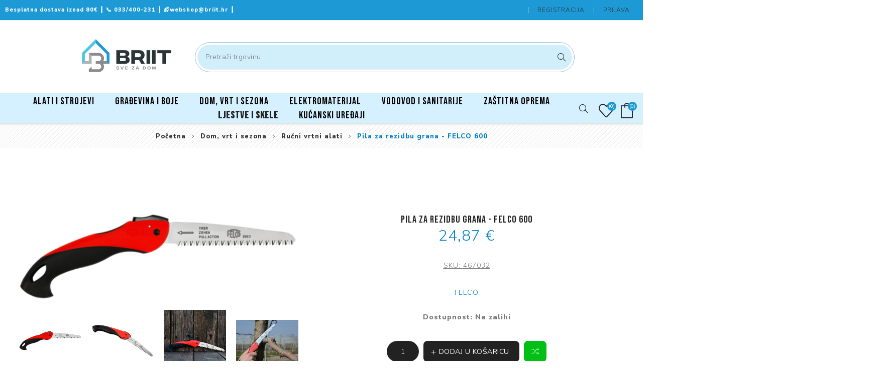

--- FILE ---
content_type: text/html; charset=utf-8
request_url: https://briit.hr/pila-za-grane-felco-600
body_size: 190765
content:


<!DOCTYPE html>
<html lang="hr" dir="ltr" class="html-product-details-page">
<head>
    <title>Pila za rezidbu grana - FELCO 600  |BRIIT </title>
    <meta http-equiv="Content-type" content="text/html;charset=UTF-8" />
    <meta name="description" content="Naru&#x10D;ite Pila za rezidbu grana - FELCO 600 po cijeni od 24,87 &#x20AC;. &#x2713;Dostava unutar 72h &#x2713;" />
    <meta name="keywords" content="&#x161;kare za rezidbu, felco vrtni alati, vrtni alati, &#x161;kare za orezivanje, ru&#x10D;ni vrtni alati, felco &#x161;kare za rezidbu vinograda, &#x161;kare za rezidbu vo&#x107;aka cijena, &#x161;kare za rezidbu vo&#x107;aka, &#x161;kare za orezivanje &#x17E;ivice, &#x161;kare za rezanje grana, teleskopske skare za rezanje grana, skare za grane, skare za rezanje granja, pila za grane, teleskopska pila za grane" />
    <meta name="generator" content="nopCommerce" />
    <meta name="viewport" content="width=device-width, initial-scale=1.0, minimum-scale=1.0, maximum-scale=2.0" />
    <link rel="preload" as="font" href="/Themes/Avenue/Content/fonts/avenue_font.woff" crossorigin />
    
	
	<!--new-->
	
	<!--new font-->
	<link rel="preconnect" href="https://fonts.googleapis.com" />
	<link rel="preconnect" href="https://fonts.gstatic.com" crossorigin />
	 
	<!--new font end-->
	
	<!--new favicons links-->
	<link rel="apple-touch-icon" sizes="57x57" href="/apple-icon-57x57.png">
	<link rel="apple-touch-icon" sizes="60x60" href="/apple-icon-60x60.png">
	<link rel="apple-touch-icon" sizes="72x72" href="/apple-icon-72x72.png">
	<link rel="apple-touch-icon" sizes="76x76" href="/apple-icon-76x76.png">
	<link rel="apple-touch-icon" sizes="114x114" href="/apple-icon-114x114.png">
	<link rel="apple-touch-icon" sizes="120x120" href="/apple-icon-120x120.png">
	<link rel="apple-touch-icon" sizes="144x144" href="/apple-icon-144x144.png">
	<link rel="apple-touch-icon" sizes="152x152" href="/apple-icon-152x152.png">
	<link rel="apple-touch-icon" sizes="180x180" href="/apple-icon-180x180.png">
	<link rel="icon" type="image/png" sizes="192x192"  href="/android-icon-192x192.png">
	<link rel="icon" type="image/png" sizes="32x32" href="/favicon-32x32.png">
	<link rel="icon" type="image/png" sizes="96x96" href="/favicon-96x96.png">
	<link rel="icon" type="image/png" sizes="16x16" href="/favicon-16x16.png">
	<link rel="manifest" href="/manifest.json">
	<meta name="msapplication-TileColor" content="#ffffff">
	<meta name="msapplication-TileImage" content="/ms-icon-144x144.png">
	<meta name="theme-color" content="#ffffff">
	
	
	<!--for facebook pixel
	<meta name="facebook-domain-verification" content="hw80a60cx9w5qcxsk4w2otyn40le0r" />-->

	

	<!--AdSense kod
	<script async src="https://pagead2.googlesyndication.com/pagead/js/adsbygoogle.js?client=ca-pub-3139483595145049" crossorigin="anonymous"></script>-->
	<!--AdSense kod end-->

	<!-- Certified Shop
  <script>
      var smdWrapper = document.createElement("script"), smdScript;
      smdWrapper.async = true;
      smdWrapper.type = "text/javascript";
      smdWrapper.src = "https://cpx.smind.hr/Log/LogData?data=" + JSON.stringify({
          Key: "Cro_4144",
          Size: "80",
          Type: "badge",
          Version: 2,
          BadgeClassName: "smdWrapperTag"
      });
      smdScript = document.getElementsByTagName("script")[0];
      smdScript.parentNode.insertBefore(smdWrapper, smdScript);
    </script>-->

	
    <!-- Google merchant 
<meta name="google-site-verification" content="NBXl3lLrSIahe4hSqr3gpzD83ua8iZ-dMvDJb2Ki4AI" />
 -->
<!-- Google Search Console -->
<!-- not working-->
<!--<meta name="google-site-verification" content="NAJ-9Zf7rbuFM3VHURVYaiGwgwA2EhrdiFiAaT6mD9g" />-->
<meta name="google-site-verification" content="NBXl3lLrSIahe4hSqr3gpzD83ua8iZ-dMvDJb2Ki4AI" />
<meta name="google-site-verification" content="rYJv-BwrjK121W7iK6GGtuFjxL1lGe7E_9jxgjhdLwY" />
<meta name="google-site-verification" content="ggwrxr17OZh37gJuG8JcYylZC3RqHdKwKjqh-LguNUY" />
<!-- ENDGoogle Search Console -->
<!-- Meta Pixel Code -->
<script>
!function(f,b,e,v,n,t,s)
{if(f.fbq)return;n=f.fbq=function(){n.callMethod?
n.callMethod.apply(n,arguments):n.queue.push(arguments)};
if(!f._fbq)f._fbq=n;n.push=n;n.loaded=!0;n.version='2.0';
n.queue=[];t=b.createElement(e);t.async=!0;
t.src=v;s=b.getElementsByTagName(e)[0];
s.parentNode.insertBefore(t,s)}(window, document,'script',
'https://connect.facebook.net/en_US/fbevents.js');
fbq('init', '654041076165162');
fbq('track', 'PageView');
</script>
<noscript><img height="1" width="1" style="display:none"
src="https://www.facebook.com/tr?id=654041076165162&ev=PageView&noscript=1"
/></noscript>
<!-- End Meta Pixel Code -->

<!-- meta test -->
<meta name="facebook-domain-verification" content="hw80a60cx9w5qcxsk4w2otyn40le0r" />
<!-- end test -->

<!-- Google Adsense -->
<script async src="https://pagead2.googlesyndication.com/pagead/js/adsbygoogle.js?client=ca-pub-3139483595145049"
     crossorigin="anonymous">
</script>

 <!-- jeftinije.hr certificated shop -->
 <script>
      var smdWrapper = document.createElement("script"), smdScript;
      smdWrapper.async = true;
      smdWrapper.type = "text/javascript";
      smdWrapper.src = "https://cpx.smind.hr/Log/LogData?data=" + JSON.stringify({
          Key: "Cro_4144",
          Size: "80",
          Type: "badge",
          Version: 2,
          BadgeClassName: "smdWrapperTag"
      });
      smdScript = document.getElementsByTagName("script")[0];
      smdScript.parentNode.insertBefore(smdWrapper, smdScript);
    </script>
 <!--END jeftinije.hr certificated shop -->
<meta name="msvalidate.01" content="7EEC61D223323D311246387F6BDD0243" />

<!-- Cookiebot start -->

<script id="Cookiebot" src="https://consent.cookiebot.com/uc.js" data-cbid="9dd50dd6-1d9b-45f8-a52a-34e25a086e1f" data-blockingmode="auto" type="text/javascript"></script> 

<!--Cookiebot end-->
<meta property="og:type" content="product" />
<meta property="og:title" content="Pila za rezidbu grana - FELCO 600" />
<meta property="og:description" content="Naru&#x10D;ite Pila za rezidbu grana - FELCO 600 po cijeni od 24,87 &#x20AC;. &#x2713;Dostava unutar 72h &#x2713;" />
<meta property="og:image" content="https://briit.hr/images/thumbs/000/0006200_pila-za-rezidbu-grana-felco-600_750.png" />
<meta property="og:image:url" content="https://briit.hr/images/thumbs/000/0006200_pila-za-rezidbu-grana-felco-600_750.png" />
<meta property="og:url" content="https://briit.hr/pila-za-grane-felco-600" />
<meta property="og:site_name" content="BRIIT - Internet trgovina" />
<meta property="twitter:card" content="summary" />
<meta property="twitter:site" content="BRIIT - Internet trgovina" />
<meta property="twitter:title" content="Pila za rezidbu grana - FELCO 600" />
<meta property="twitter:description" content="Naru&#x10D;ite Pila za rezidbu grana - FELCO 600 po cijeni od 24,87 &#x20AC;. &#x2713;Dostava unutar 72h &#x2713;" />
<meta property="twitter:image" content="https://briit.hr/images/thumbs/000/0006200_pila-za-rezidbu-grana-felco-600_750.png" />
<meta property="twitter:url" content="https://briit.hr/pila-za-grane-felco-600" />

	
    

    
    
    
    
    

    


    

    <link rel="stylesheet" type="text/css" href="/css/ltiq11ov9utcde9u71ejaq.styles.css?v=KH3YD7vyFa26eGfFXuH4C9TMeM0" /><link rel="stylesheet" type="text/css" href="https://fonts.googleapis.com/css?family=Nunito+Sans:300,400,800&amp;subset=latin-ext&display=swap" />
<link rel="stylesheet" type="text/css" href="https://fonts.googleapis.com/css2?family=Bebas+Neue&display=swap" />

    

<style>

    .product-details-page .full-description {
        display: none;
    }
    .product-details-page .ui-tabs .full-description {
        display: block;
    }
    .product-details-page .tabhead-full-description {
        display: none;
    }
    

    .product-details-page .product-specs-box {
        display: none;
    }
    .product-details-page .ui-tabs .product-specs-box {
        display: block;
    }
    .product-details-page .ui-tabs .product-specs-box .title {
        display: none;
    }
    

    .product-details-page .product-no-reviews,
    .product-details-page .product-review-links {
        display: none;
    }
    </style><script async src="/Plugins/FoxNetSoft.GoogleAnalytics4/Scripts/GoogleAnalytics4.js"></script>
<script>
window.dataLayer = window.dataLayer || [];
var GA4_productImpressions = GA4_productImpressions || [];
var GA4_productDetails = GA4_productDetails || [];
var GA4_cartproducts = GA4_cartproducts || [];
var GA4_wishlistproducts = GA4_wishlistproducts || [];
</script>
<!-- Google Tag Manager -->
<script>(function(w,d,s,l,i){w[l]=w[l]||[];w[l].push({'gtm.start':
new Date().getTime(),event:'gtm.js'});var f=d.getElementsByTagName(s)[0],
j=d.createElement(s),dl=l!='dataLayer'?'&l='+l:'';j.async=true;j.src=
'https://www.googletagmanager.com/gtm.js?id='+i+dl;f.parentNode.insertBefore(j,f);
})(window,document,'script','dataLayer','GTM-PP78F46');</script>
<!-- End Google Tag Manager -->

    <link rel="canonical" href="https://briit.hr/pila-za-grane-felco-600" />

    
    
    <link rel="shortcut icon" href="/icons/icons_0/favicon.ico">
    
    
    <!--Powered by nopCommerce - https://www.nopCommerce.com--> 
    
</head>
<body class="product-details-page-body ">
    <input name="__RequestVerificationToken" type="hidden" value="CfDJ8JjS7-vdya5Gqv3GQyxw_bVTnalLGxyGOcCGKGB3cPpwoQnVgPffLljpOSDLB18Bym_7h0azhziXMVsVE1hxYoxRjQbQBouyoUjM42UbWoxJQ2t_fpkGn0GlIKEJ15X9Xm4WWx0JcsYJBoHY1qm9SzQ" />
	
		
    

<!-- Google Tag Manager (noscript) -->
<noscript><iframe src="https://www.googletagmanager.com/ns.html?id=GTM-PP78F46" height="0" width="0" style="display:none;visibility:hidden"></iframe></noscript>
<!-- End Google Tag Manager (noscript) -->

<div class="ajax-loading-block-window" style="display: none">
</div>
<div id="dialog-notifications-success" title="Obavijest" style="display:none;">
</div>
<div id="dialog-notifications-error" title="Greška" style="display:none;">
</div>
<div id="dialog-notifications-warning" title="Upozorenje" style="display:none;">
</div>
<div id="bar-notification" class="bar-notification-container" data-close="Zatvori">
</div>

<!--[if lte IE 8]>
    <div style="clear:both;height:59px;text-align:center;position:relative;">
        <a href="http://www.microsoft.com/windows/internet-explorer/default.aspx" target="_blank">
            <img src="/Themes/Avenue/Content/img/ie_warning.jpg" height="42" width="820" alt="You are using an outdated browser. For a faster, safer browsing experience, upgrade for free today." />
        </a>
    </div>
<![endif]-->

<div class="master-wrapper-page   standard-gallery">
    
    <div class="overlayOffCanvas"></div>
    <div class="header-wrapper">



<div class="header" id="main-header">
    
    
    <div class="header-upper">
        <div class="header-text">
            <span><span class="cstm-header-link-text"><span class="cstm-header-icon"><span>Besplatna dostava iznad 80€ ┃ </span></span><a class="custom-header-link" href="tel:033400231"><span class="cstm-header-icon">📞</span> 033/400-231 </a>┃<a class="custom-header-link" href="mailto:webshop@briit.hr"> <span class="cstm-header-icon">📬</span>webshop@briit.hr </a> ┃</span></span>
        </div>
        <div class="profile-links responsive-nav-content">
            <div class="responsive-nav-head">
                <span class="text">Profil</span>
                <span class="button close-links"></span>
            </div>
            <div class="responsive-nav-body">
                
                
<div class="header-links">
    <ul>
        
                <li><a href="/register?returnUrl=%2Fpila-za-grane-felco-600" class="ico-register">Registracija</a></li>
            <li><a href="/login?returnUrl=%2Fpila-za-grane-felco-600" class="ico-login">Prijava</a></li>
            <li id="wishlistlink">
                <a href="/wishlist" class="ico-wishlist">
                    <span class="wishlist-label">Lista želja</span>
                    <span class="wishlist-qty counter">(0)</span>
                </a>
            </li>
            <li id="topcartlink">
                <a href="/cart" class="ico-cart">
                    <span class="cart-label">Košarica</span>
                    <span class="cart-qty counter">(0)</span>
                </a>
            </li>
        
    </ul>
</div>

                <div class="header-selects">
 				    
                    
                    
                    
                </div>
            </div>
        </div>
		<div class="custom-social footer-social-buttons">
            



<ul>
        <li><a target="_blank" class="facebook" href="https://web.facebook.com/briitwebshop" rel="noopener noreferrer" aria-label="Facebook"></a></li>
        <li><a target="_blank" class="instagram" href="https://www.instagram.com/briitwebshop/" rel="noopener noreferrer" aria-label="Instagram"></a></li>
        <li><a target="_blank" class="youtube" href="https://www.youtube.com/channel/UCySmHfAavpPyuHE5POQCpQw" rel="noopener noreferrer" aria-label="YouTube"></a></li>
</ul>
        </div>
    </div>
	
	<!--HEADER MIDDLE-->
	<!-- Novo START-->
	<div class="header-middle">
		<div class="custom-logo">
							
			



<a href="/" class="logo">


<img alt="BRIIT - Internet trgovina" src="https://briit.hr/images/thumbs/000/0008063_0003422_Webp.net-resizeimage.png" /></a>
		 
		</div>
		<div class="custom-search pretraga search-box">
			<form method="get" class="search-form" id="small-search-box-form" action="/search">
				<input type="text" class="search-box-text" id="small-searchterms" autocomplete="off" name="q" placeholder="Pretraži trgovinu" aria-label="Pretraži trgovinu" />
				
    <!--Kendo scripts should be included before kendo.all.min.js in case we have HelpDesk. That is why we use Append to place them at the top of any other scripts -->

   






<input type="hidden" class="instantSearchResourceElement"
       data-highlightFirstFoundElement="false"
       data-minKeywordLength="2"
       data-defaultProductSortOption="0"
       data-instantSearchUrl="/instantSearchFor"
       data-searchPageUrl="/search"
       data-searchInProductDescriptions="true"
       data-numberOfVisibleProducts="5"
       data-noResultsResourceText=" No data found."/>


				<button type="submit" class="button-1 search-box-button" value="Pretraga">Pretraga</button>
				
						
					
			  

			</form>
		</div>

		
								  
	</div>
	<!--Novo END-->
	<!-- MIDDLE END-->

	
    <div class="header-lower" id="navbar">
        <div class="header-lower-inner">

			<!--LOGO-->
			<div class="custom-logo-sscreen">				
				



<a href="/" class="logo">


<img alt="BRIIT - Internet trgovina" src="https://briit.hr/images/thumbs/000/0008063_0003422_Webp.net-resizeimage.png" /></a> 
			</div>

            <div class="header-menu table-cell responsive-nav-content">
                <div class="responsive-nav-head">
                    <span class="text">Izbornik</span>
                    <span class="button close-menu"></span>
                </div>










    <ul class="mega-menu"
        data-isRtlEnabled="false"
        data-enableClickForDropDown="false">


<li class="has-sublist">

        <a class="with-subcategories" href="/briit-ponuda-alata"><span>Alati i strojevi</span></a>

        <button class="trigger plus-button"></button>
        <div class="sublist-wrap">
            <div class="responsive-nav-head back-button">
                <span class="text"><button>Natrag</button></span>
            </div>
            <ul class="sublist">
                
        <li class="has-sublist">
            <a class="with-subcategories" href="/rucni-alati" title="Ru&#x10D;ni alati"><span>Ru&#x10D;ni alati</span></a>
            <button class="trigger plus-button"></button>
            <div class="sublist-wrap">
                <div class="responsive-nav-head back-button">
                    <span class="text"><button>Natrag</button></span>
                </div>
                <ul class="sublist">
                    
        <li>
            <a class="lastLevelCategory" href="/cekici" title="&#x10C;eki&#x107;i"><span>&#x10C;eki&#x107;i</span></a>
        </li>
        <li>
            <a class="lastLevelCategory" href="/skare-za-lim-metale" title="&#x160;kare"><span>&#x160;kare</span></a>
        </li>
        <li>
            <a class="lastLevelCategory" href="/lopate" title="Lopate"><span>Lopate</span></a>
        </li>
        <li>
            <a class="lastLevelCategory" href="/klijesta-2" title="Klije&#x161;ta"><span>Klije&#x161;ta</span></a>
        </li>
        <li>
            <a class="lastLevelCategory" href="/pistolji-za-pu-pijenu-i-silikone" title="Pi&#x161;tolji za pu pijenu i silikone"><span>Pi&#x161;tolji za pu pijenu i silikone</span></a>
        </li>
        <li>
            <a class="lastLevelCategory" href="/rucni-alat-odvijaci-sarafcigeri" title="Odvija&#x10D;i"><span>Odvija&#x10D;i</span></a>
        </li>
        <li>
            <a class="lastLevelCategory" href="/kljucevi" title="Klju&#x10D;evi"><span>Klju&#x10D;evi</span></a>
        </li>
        <li>
            <a class="lastLevelCategory" href="/skalpeli" title="Skalpeli"><span>Skalpeli</span></a>
        </li>
        <li>
            <a class="lastLevelCategory" href="/mjerni-alati" title="Mjerni alati"><span>Mjerni alati</span></a>
        </li>
        <li>
            <a class="lastLevelCategory" href="/rezaci" title="Reza&#x10D;i"><span>Reza&#x10D;i</span></a>
        </li>
        <li>
            <a class="lastLevelCategory" href="/set-rucnih-alata" title="Setovi alata"><span>Setovi alata</span></a>
        </li>

                </ul>
            </div>
        </li>
        <li>
            <a class="lastLevelCategory" href="/dekorativni-alati" title="Dekorativni alati"><span>Dekorativni alati</span></a>
        </li>
        <li class="has-sublist">
            <a class="with-subcategories" href="/elektricni-alati" title="Elektri&#x10D;ni alati"><span>Elektri&#x10D;ni alati</span></a>
            <button class="trigger plus-button"></button>
            <div class="sublist-wrap">
                <div class="responsive-nav-head back-button">
                    <span class="text"><button>Natrag</button></span>
                </div>
                <ul class="sublist">
                    
        <li>
            <a class="lastLevelCategory" href="/brusilice" title="Elektri&#x10D;ne brusilice"><span>Elektri&#x10D;ne brusilice</span></a>
        </li>
        <li>
            <a class="lastLevelCategory" href="/udarne-busilice" title="Elektri&#x10D;ne bu&#x161;ilice"><span>Elektri&#x10D;ne bu&#x161;ilice</span></a>
        </li>
        <li>
            <a class="lastLevelCategory" href="/pile" title="Elektri&#x10D;ne Pile"><span>Elektri&#x10D;ne Pile</span></a>
        </li>
        <li>
            <a class="lastLevelCategory" href="/kompresori" title="Kompresori i pribor"><span>Kompresori i pribor</span></a>
        </li>
        <li>
            <a class="lastLevelCategory" href="/aparati-za-zavarivanje" title="Aparati za zavarivanje"><span>Aparati za zavarivanje</span></a>
        </li>
        <li>
            <a class="lastLevelCategory" href="/razni-elektricni-alati" title="Razni elektri&#x10D;ni alati"><span>Razni elektri&#x10D;ni alati</span></a>
        </li>

                </ul>
            </div>
        </li>
        <li class="has-sublist">
            <a class="with-subcategories" href="/akumulatorski-alati" title="Akumulatorski alati"><span>Akumulatorski alati</span></a>
            <button class="trigger plus-button"></button>
            <div class="sublist-wrap">
                <div class="responsive-nav-head back-button">
                    <span class="text"><button>Natrag</button></span>
                </div>
                <ul class="sublist">
                    
        <li>
            <a class="lastLevelCategory" href="/aku-vrtni-alati" title="Aku vrtni alati"><span>Aku vrtni alati</span></a>
        </li>
        <li>
            <a class="lastLevelCategory" href="/aku-brusilice" title="Akumulatorske brusilice"><span>Akumulatorske brusilice</span></a>
        </li>
        <li>
            <a class="lastLevelCategory" href="/aku-busilice-i-busaci-cekici" title="Akumulatorske bu&#x161;ilice"><span>Akumulatorske bu&#x161;ilice</span></a>
        </li>
        <li>
            <a class="lastLevelCategory" href="/aku-udarni-zavrtaci" title="Akumulatorski odvija&#x10D;i"><span>Akumulatorski odvija&#x10D;i</span></a>
        </li>
        <li>
            <a class="lastLevelCategory" href="/aku-motorna-pila" title="Akumulatorske pile"><span>Akumulatorske pile</span></a>
        </li>
        <li>
            <a class="lastLevelCategory" href="/aku-baterije-i-punjaci" title="Aku baterije i punja&#x10D;i"><span>Aku baterije i punja&#x10D;i</span></a>
        </li>

                </ul>
            </div>
        </li>
        <li class="has-sublist">
            <a class="with-subcategories" href="/pribor-za-elektricne-alate" title="Pribor za elektri&#x10D;ne alate"><span>Pribor za elektri&#x10D;ne alate</span></a>
            <button class="trigger plus-button"></button>
            <div class="sublist-wrap">
                <div class="responsive-nav-head back-button">
                    <span class="text"><button>Natrag</button></span>
                </div>
                <ul class="sublist">
                    
        <li>
            <a class="lastLevelCategory" href="/brusni-papiri" title="Brusni papiri, mre&#x17E;ice i brusne spu&#x17E;ve"><span>Brusni papiri, mre&#x17E;ice i brusne spu&#x17E;ve</span></a>
        </li>
        <li>
            <a class="lastLevelCategory" href="/svrdla-sdsmax-sdsplus-hex" title="Svrdla"><span>Svrdla</span></a>
        </li>
        <li>
            <a class="lastLevelCategory" href="/ploce" title="Brusne i rezne plo&#x10D;e"><span>Brusne i rezne plo&#x10D;e</span></a>
        </li>
        <li>
            <a class="lastLevelCategory" href="/pilice" title="Listovi pila i no&#x17E;evi"><span>Listovi pila i no&#x17E;evi</span></a>
        </li>
        <li>
            <a class="lastLevelCategory" href="/nastavci-2" title="Nastavci"><span>Nastavci</span></a>
        </li>
        <li>
            <a class="lastLevelCategory" href="/pribor-za-zavarivanje-3" title="Pribor za zavarivanje"><span>Pribor za zavarivanje</span></a>
        </li>
        <li>
            <a class="lastLevelCategory" href="/mjesaci-za-boju-i-ljepilo" title="Mje&#x161;a&#x10D;i za boju i ljepilo"><span>Mje&#x161;a&#x10D;i za boju i ljepilo</span></a>
        </li>

                </ul>
            </div>
        </li>
        <li class="has-sublist">
            <a class="with-subcategories" href="/zidarski-alati" title="Zidarski alati"><span>Zidarski alati</span></a>
            <button class="trigger plus-button"></button>
            <div class="sublist-wrap">
                <div class="responsive-nav-head back-button">
                    <span class="text"><button>Natrag</button></span>
                </div>
                <ul class="sublist">
                    
        <li>
            <a class="lastLevelCategory" href="/gleteri" title="Gleteri"><span>Gleteri</span></a>
        </li>
        <li>
            <a class="lastLevelCategory" href="/zidarske-zlice" title="Zidarske &#x17E;lice"><span>Zidarske &#x17E;lice</span></a>
        </li>
        <li>
            <a class="lastLevelCategory" href="/aluminijske-letve-i-libele" title="Aluminijske letve i libele"><span>Aluminijske letve i libele</span></a>
        </li>

                </ul>
            </div>
        </li>
        <li class="has-sublist">
            <a class="with-subcategories" href="/pohrana-alata" title="Pohrana alata"><span>Pohrana alata</span></a>
            <button class="trigger plus-button"></button>
            <div class="sublist-wrap">
                <div class="responsive-nav-head back-button">
                    <span class="text"><button>Natrag</button></span>
                </div>
                <ul class="sublist">
                    
        <li>
            <a class="lastLevelCategory" href="/kutije-za-alat" title="Kutije za alat"><span>Kutije za alat</span></a>
        </li>
        <li>
            <a class="lastLevelCategory" href="/koferi-za-alat" title="Koferi za alat"><span>Koferi za alat</span></a>
        </li>

                </ul>
            </div>
        </li>

            </ul>
        </div>

</li>

<li class="has-sublist">

        <a class="with-subcategories" href="/gradevina-i-boje"><span>Gra&#x111;evina i boje</span></a>

        <button class="trigger plus-button"></button>
        <div class="sublist-wrap">
            <div class="responsive-nav-head back-button">
                <span class="text"><button>Natrag</button></span>
            </div>
            <ul class="sublist">
                
        <li class="has-sublist">
            <a class="with-subcategories" href="/boje-za-zidove" title="Boje za zidove"><span>Boje za zidove</span></a>
            <button class="trigger plus-button"></button>
            <div class="sublist-wrap">
                <div class="responsive-nav-head back-button">
                    <span class="text"><button>Natrag</button></span>
                </div>
                <ul class="sublist">
                    
        <li>
            <a class="lastLevelCategory" href="/unutarnje-boje-2" title="Unutarnje boje"><span>Unutarnje boje</span></a>
        </li>
        <li>
            <a class="lastLevelCategory" href="/vanjske-boje" title="Vanjske boje"><span>Vanjske boje</span></a>
        </li>
        <li>
            <a class="lastLevelCategory" href="/dekorativne-tehnike-zidova" title="Dekorativne tehnike zidova"><span>Dekorativne tehnike zidova</span></a>
        </li>

                </ul>
            </div>
        </li>
        <li>
            <a class="lastLevelCategory" href="/auto-program" title="Auto program"><span>Auto program</span></a>
        </li>
        <li class="has-sublist">
            <a class="with-subcategories" href="/alat-i-pribor-za-keramicare" title="Alat i pribor za kerami&#x10D;are"><span>Alat i pribor za kerami&#x10D;are</span></a>
            <button class="trigger plus-button"></button>
            <div class="sublist-wrap">
                <div class="responsive-nav-head back-button">
                    <span class="text"><button>Natrag</button></span>
                </div>
                <ul class="sublist">
                    
        <li>
            <a class="lastLevelCategory" href="/nivelatori-za-keramiku" title="Nivelatori i pribor"><span>Nivelatori i pribor</span></a>
        </li>
        <li>
            <a class="lastLevelCategory" href="/krune-i-rezne-ploce-za-keramiku" title="Krune i rezne plo&#x10D;e za keramiku "><span>Krune i rezne plo&#x10D;e za keramiku </span></a>
        </li>
        <li>
            <a class="lastLevelCategory" href="/rezaci-i-ostalo" title="Reza&#x10D;i i ostalo"><span>Reza&#x10D;i i ostalo</span></a>
        </li>

                </ul>
            </div>
        </li>
        <li class="has-sublist">
            <a class="with-subcategories" href="/premazi-za-drvo" title="Premazi za drvo"><span>Premazi za drvo</span></a>
            <button class="trigger plus-button"></button>
            <div class="sublist-wrap">
                <div class="responsive-nav-head back-button">
                    <span class="text"><button>Natrag</button></span>
                </div>
                <ul class="sublist">
                    
        <li>
            <a class="lastLevelCategory" href="/temeljni-premazi-za-drvo" title="Temeljni premazi za drvo"><span>Temeljni premazi za drvo</span></a>
        </li>
        <li>
            <a class="lastLevelCategory" href="/lazurni-premazi-za-drvo" title="Lazurni premazi za drvo"><span>Lazurni premazi za drvo</span></a>
        </li>
        <li>
            <a class="lastLevelCategory" href="/transparentni-premazi-za-drvo" title="Transparentni premazi za drvo"><span>Transparentni premazi za drvo</span></a>
        </li>
        <li>
            <a class="lastLevelCategory" href="/zavrsni-premazi-za-drvo" title="Zavr&#x161;ni premazi za drvo"><span>Zavr&#x161;ni premazi za drvo</span></a>
        </li>
        <li>
            <a class="lastLevelCategory" href="/predpremazi-za-parket" title="Predpremazi za parket"><span>Predpremazi za parket</span></a>
        </li>
        <li>
            <a class="lastLevelCategory" href="/lakovi-za-parkete" title="Lakovi za parket"><span>Lakovi za parket</span></a>
        </li>

                </ul>
            </div>
        </li>
        <li class="has-sublist">
            <a class="with-subcategories" href="/boja-i-lakovi-za-metal" title="Boje i lakovi za metal"><span>Boje i lakovi za metal</span></a>
            <button class="trigger plus-button"></button>
            <div class="sublist-wrap">
                <div class="responsive-nav-head back-button">
                    <span class="text"><button>Natrag</button></span>
                </div>
                <ul class="sublist">
                    
        <li>
            <a class="lastLevelCategory" href="/temeljni-premazi-za-metal" title="Temeljni premazi za metal"><span>Temeljni premazi za metal</span></a>
        </li>
        <li>
            <a class="lastLevelCategory" href="/zavrsni-premazi-za-metal" title="Zavr&#x161;ni premazi za metal"><span>Zavr&#x161;ni premazi za metal</span></a>
        </li>
        <li>
            <a class="lastLevelCategory" href="/boje-3u1-za-metal" title="3u1 boje za metal"><span>3u1 boje za metal</span></a>
        </li>
        <li>
            <a class="lastLevelCategory" href="/boja-za-metal-specijalne-namjene" title="Boje za metal - specijalne namjene"><span>Boje za metal - specijalne namjene</span></a>
        </li>

                </ul>
            </div>
        </li>
        <li class="has-sublist">
            <a class="with-subcategories" href="/brtvila" title="Brtvila"><span>Brtvila</span></a>
            <button class="trigger plus-button"></button>
            <div class="sublist-wrap">
                <div class="responsive-nav-head back-button">
                    <span class="text"><button>Natrag</button></span>
                </div>
                <ul class="sublist">
                    
        <li>
            <a class="lastLevelCategory" href="/silikoni" title="Silikoni"><span>Silikoni</span></a>
        </li>
        <li>
            <a class="lastLevelCategory" href="/specijalna-brtvila" title="Specijalna brtvila"><span>Specijalna brtvila</span></a>
        </li>
        <li>
            <a class="lastLevelCategory" href="/pur-pjene" title="Pur pjene"><span>Pur pjene</span></a>
        </li>
        <li>
            <a class="lastLevelCategory" href="/hidroizolacije-2" title="Mase za brtvljenje"><span>Mase za brtvljenje</span></a>
        </li>

                </ul>
            </div>
        </li>
        <li class="has-sublist">
            <a class="with-subcategories" href="/ljepila" title="Ljepila"><span>Ljepila</span></a>
            <button class="trigger plus-button"></button>
            <div class="sublist-wrap">
                <div class="responsive-nav-head back-button">
                    <span class="text"><button>Natrag</button></span>
                </div>
                <ul class="sublist">
                    
        <li>
            <a class="lastLevelCategory" href="/ljepila-za-drvo" title="Ljepila za drvo"><span>Ljepila za drvo</span></a>
        </li>
        <li>
            <a class="lastLevelCategory" href="/ljepila-za-parket" title="Ljepila za parkete"><span>Ljepila za parkete</span></a>
        </li>
        <li>
            <a class="lastLevelCategory" href="/ljepila-za-keramiku" title="Ljepila za keramiku"><span>Ljepila za keramiku</span></a>
        </li>
        <li>
            <a class="lastLevelCategory" href="/montazna-ljepila" title="Monta&#x17E;na ljepila"><span>Monta&#x17E;na ljepila</span></a>
        </li>

                </ul>
            </div>
        </li>
        <li>
            <a class="lastLevelCategory" href="/sredstva-za-impregnaciju" title="Sredstva za impregnaciju"><span>Sredstva za impregnaciju</span></a>
        </li>
        <li>
            <a class="lastLevelCategory" href="/fasadni-sustavi" title="Fasadni sustavi"><span>Fasadni sustavi</span></a>
        </li>
        <li class="has-sublist">
            <a class="with-subcategories" href="/alati-i-pribor-za-bojanje" title="Li&#x10D;ila&#x10D;ki pribor"><span>Li&#x10D;ila&#x10D;ki pribor</span></a>
            <button class="trigger plus-button"></button>
            <div class="sublist-wrap">
                <div class="responsive-nav-head back-button">
                    <span class="text"><button>Natrag</button></span>
                </div>
                <ul class="sublist">
                    
        <li>
            <a class="lastLevelCategory" href="/valjci-za-bojanje" title="Valjci za bojanje"><span>Valjci za bojanje</span></a>
        </li>
        <li>
            <a class="lastLevelCategory" href="/kistovi-i-cetke" title="Kistovi i &#x10D;etke za bojanje"><span>Kistovi i &#x10D;etke za bojanje</span></a>
        </li>
        <li>
            <a class="lastLevelCategory" href="/zastitne-trake-i-folije-2" title="Za&#x161;titne trake i folije"><span>Za&#x161;titne trake i folije</span></a>
        </li>
        <li>
            <a class="lastLevelCategory" href="/kante-i-posude" title="Kante i posude"><span>Kante i posude</span></a>
        </li>

                </ul>
            </div>
        </li>
        <li class="has-sublist">
            <a class="with-subcategories" href="/gradevinski-materijali" title="Gra&#x111;evinski materijal"><span>Gra&#x111;evinski materijal</span></a>
            <button class="trigger plus-button"></button>
            <div class="sublist-wrap">
                <div class="responsive-nav-head back-button">
                    <span class="text"><button>Natrag</button></span>
                </div>
                <ul class="sublist">
                    
        <li>
            <a class="lastLevelCategory" href="/nivelirajuce-mase" title="Niveliraju&#x107;e mase"><span>Niveliraju&#x107;e mase</span></a>
        </li>
        <li>
            <a class="lastLevelCategory" href="/suha-gradnja" title="Suha gradnja"><span>Suha gradnja</span></a>
        </li>
        <li>
            <a class="lastLevelCategory" href="/hidroizolacije-3" title="Hidroizolacije"><span>Hidroizolacije</span></a>
        </li>
        <li>
            <a class="lastLevelCategory" href="/glet-masa-2" title="Glet masa"><span>Glet masa</span></a>
        </li>
        <li>
            <a class="lastLevelCategory" href="/mase-za-fugiranje" title="Mase za fugiranje"><span>Mase za fugiranje</span></a>
        </li>

                </ul>
            </div>
        </li>
        <li class="has-sublist">
            <a class="with-subcategories" href="/gradevinska-oprema" title="Gra&#x111;evinska oprema"><span>Gra&#x111;evinska oprema</span></a>
            <button class="trigger plus-button"></button>
            <div class="sublist-wrap">
                <div class="responsive-nav-head back-button">
                    <span class="text"><button>Natrag</button></span>
                </div>
                <ul class="sublist">
                    
        <li>
            <a class="lastLevelCategory" href="/gradevinske-skele" title="Skele"><span>Skele</span></a>
        </li>
        <li class="has-sublist">
            <a class="with-subcategories" href="/aluminijske-ljestve" title="Ljestve"><span>Ljestve</span></a>
            <button class="trigger plus-button"></button>
            <div class="sublist-wrap">
                <div class="responsive-nav-head back-button">
                    <span class="text"><button>Natrag</button></span>
                </div>
                <ul class="sublist">
                    
        <li>
            <a class="lastLevelCategory" href="/dvodijelne-ljestve" title="Dvodijelne ljestve"><span>Dvodijelne ljestve</span></a>
        </li>
        <li>
            <a class="lastLevelCategory" href="/kucne-aluminijske-ljestve" title="Ku&#x107;ne ljestve"><span>Ku&#x107;ne ljestve</span></a>
        </li>
        <li>
            <a class="lastLevelCategory" href="/trodijelne-ljestve" title="Trodijelne ljestve"><span>Trodijelne ljestve</span></a>
        </li>

                </ul>
            </div>
        </li>

                </ul>
            </div>
        </li>
        <li class="has-sublist">
            <a class="with-subcategories" href="/razrjedivaci-i-cistila" title="Razrje&#x111;iva&#x10D;i i &#x10D;istila"><span>Razrje&#x111;iva&#x10D;i i &#x10D;istila</span></a>
            <button class="trigger plus-button"></button>
            <div class="sublist-wrap">
                <div class="responsive-nav-head back-button">
                    <span class="text"><button>Natrag</button></span>
                </div>
                <ul class="sublist">
                    
        <li>
            <a class="lastLevelCategory" href="/nitro-razrjedivac-2" title="Nitro razrje&#x111;iva&#x10D;"><span>Nitro razrje&#x111;iva&#x10D;</span></a>
        </li>
        <li>
            <a class="lastLevelCategory" href="/uljni-razrjedivaci" title="Sinteti&#x10D;ki razrje&#x111;iva&#x10D;i"><span>Sinteti&#x10D;ki razrje&#x111;iva&#x10D;i</span></a>
        </li>
        <li>
            <a class="lastLevelCategory" href="/ostali-razrjedivaci" title="Ostali razrje&#x111;iva&#x10D;i"><span>Ostali razrje&#x111;iva&#x10D;i</span></a>
        </li>
        <li>
            <a class="lastLevelCategory" href="/cistila" title="&#x10C;istila"><span>&#x10C;istila</span></a>
        </li>

                </ul>
            </div>
        </li>
        <li>
            <a class="lastLevelCategory" href="/nivelirajuce-mase-kitovi" title="Mase za izravnavanje - kitovi"><span>Mase za izravnavanje - kitovi</span></a>
        </li>

            </ul>
        </div>

</li>

<li class="has-sublist">

        <a class="with-subcategories" href="/dom-i-vrt"><span>Dom, vrt i sezona</span></a>

        <button class="trigger plus-button"></button>
        <div class="sublist-wrap">
            <div class="responsive-nav-head back-button">
                <span class="text"><button>Natrag</button></span>
            </div>
            <ul class="sublist">
                
        <li class="has-sublist">
            <a class="with-subcategories" href="/vrtna-mehanizacija-kosilice-trimeri-puhalice" title="Vrtna Mehanizacija &#x2013; Kosilice, Trimeri,"><span>Vrtna Mehanizacija &#x2013; Kosilice, Trimeri,</span></a>
            <button class="trigger plus-button"></button>
            <div class="sublist-wrap">
                <div class="responsive-nav-head back-button">
                    <span class="text"><button>Natrag</button></span>
                </div>
                <ul class="sublist">
                    
        <li>
            <a class="lastLevelCategory" href="/pumpe-za-vodu" title="Pumpe za vodu"><span>Pumpe za vodu</span></a>
        </li>
        <li>
            <a class="lastLevelCategory" href="/kosilice-za-travnjak-elektricne-benzinske-akumulatorske" title="Kosilice za Travnjake "><span>Kosilice za Travnjake </span></a>
        </li>
        <li>
            <a class="lastLevelCategory" href="/trimeri-elektricni-benzinski" title="Trimeri"><span>Trimeri</span></a>
        </li>
        <li>
            <a class="lastLevelCategory" href="/elektricne-skare-za-zivicu-2" title="&#x160;kare za &#x17E;ivicu"><span>&#x160;kare za &#x17E;ivicu</span></a>
        </li>
        <li>
            <a class="lastLevelCategory" href="/puhala" title="Puhalice za li&#x161;&#x107;e"><span>Puhalice za li&#x161;&#x107;e</span></a>
        </li>
        <li>
            <a class="lastLevelCategory" href="/kopacice" title="Kopa&#x10D;ice"><span>Kopa&#x10D;ice</span></a>
        </li>
        <li>
            <a class="lastLevelCategory" href="/cijepaci-za-drva" title="Cijepa&#x10D;i za drva"><span>Cijepa&#x10D;i za drva</span></a>
        </li>
        <li>
            <a class="lastLevelCategory" href="/motorne-pile-2" title="Motorne pile"><span>Motorne pile</span></a>
        </li>
        <li>
            <a class="lastLevelCategory" href="/pribor-ulja-i-drugo" title="Pribor i ulja"><span>Pribor i ulja</span></a>
        </li>

                </ul>
            </div>
        </li>
        <li class="has-sublist">
            <a class="with-subcategories" href="/bazen-i-oprema" title="Bazen i bazenska oprema"><span>Bazen i bazenska oprema</span></a>
            <button class="trigger plus-button"></button>
            <div class="sublist-wrap">
                <div class="responsive-nav-head back-button">
                    <span class="text"><button>Natrag</button></span>
                </div>
                <ul class="sublist">
                    
        <li>
            <a class="lastLevelCategory" href="/sredstva-za-odrzavanje-bazena" title="Sredstva za odr&#x17E;avanje bazena"><span>Sredstva za odr&#x17E;avanje bazena</span></a>
        </li>

                </ul>
            </div>
        </li>
        <li class="has-sublist">
            <a class="with-subcategories" href="/brave-i-okovi-2" title="Brave i okovi"><span>Brave i okovi</span></a>
            <button class="trigger plus-button"></button>
            <div class="sublist-wrap">
                <div class="responsive-nav-head back-button">
                    <span class="text"><button>Natrag</button></span>
                </div>
                <ul class="sublist">
                    
        <li>
            <a class="lastLevelCategory" href="/brave" title="Brave"><span>Brave</span></a>
        </li>
        <li>
            <a class="lastLevelCategory" href="/okovi" title="Okovi"><span>Okovi</span></a>
        </li>

                </ul>
            </div>
        </li>
        <li>
            <a class="lastLevelCategory" href="/sredstva-za-ciscenje" title="Sredstva za &#x10D;i&#x161;&#x107;enje"><span>Sredstva za &#x10D;i&#x161;&#x107;enje</span></a>
        </li>
        <li class="has-sublist">
            <a class="with-subcategories" href="/vrtni-rucni-alati" title="Ru&#x10D;ni vrtni alati"><span>Ru&#x10D;ni vrtni alati</span></a>
            <button class="trigger plus-button"></button>
            <div class="sublist-wrap">
                <div class="responsive-nav-head back-button">
                    <span class="text"><button>Natrag</button></span>
                </div>
                <ul class="sublist">
                    
        <li>
            <a class="lastLevelCategory" href="/vrtne-skare-za-orezivanje" title="Vrtne &#x161;kare"><span>Vrtne &#x161;kare</span></a>
        </li>
        <li>
            <a class="lastLevelCategory" href="/sjekira-cjepac-za-drva" title="Sjekire i cjepa&#x10D;i"><span>Sjekire i cjepa&#x10D;i</span></a>
        </li>
        <li>
            <a class="lastLevelCategory" href="/rucne-pile" title="Ru&#x10D;ne pile"><span>Ru&#x10D;ne pile</span></a>
        </li>

                </ul>
            </div>
        </li>
        <li class="has-sublist">
            <a class="with-subcategories" href="/vrtna-crijeva-i-spojnice" title="Vodeni asortiman"><span>Vodeni asortiman</span></a>
            <button class="trigger plus-button"></button>
            <div class="sublist-wrap">
                <div class="responsive-nav-head back-button">
                    <span class="text"><button>Natrag</button></span>
                </div>
                <ul class="sublist">
                    
        <li>
            <a class="lastLevelCategory" href="/crijeva" title="Crijeva za vodu"><span>Crijeva za vodu</span></a>
        </li>
        <li>
            <a class="lastLevelCategory" href="/spojnice-i-pribor" title="Spojnice za crijeva"><span>Spojnice za crijeva</span></a>
        </li>

                </ul>
            </div>
        </li>
        <li class="has-sublist">
            <a class="with-subcategories" href="/vrtni-program" title="Vrtlarstvo"><span>Vrtlarstvo</span></a>
            <button class="trigger plus-button"></button>
            <div class="sublist-wrap">
                <div class="responsive-nav-head back-button">
                    <span class="text"><button>Natrag</button></span>
                </div>
                <ul class="sublist">
                    
        <li>
            <a class="lastLevelCategory" href="/sjeme-travnjaka-vrt" title="Sjeme za Travnjak i Vrt"><span>Sjeme za Travnjak i Vrt</span></a>
        </li>
        <li>
            <a class="lastLevelCategory" href="/gnojiva-za-travnjake" title="Gnojiva za Travnjak"><span>Gnojiva za Travnjak</span></a>
        </li>

                </ul>
            </div>
        </li>
        <li class="has-sublist">
            <a class="with-subcategories" href="/sezonska-roba" title="Sezona"><span>Sezona</span></a>
            <button class="trigger plus-button"></button>
            <div class="sublist-wrap">
                <div class="responsive-nav-head back-button">
                    <span class="text"><button>Natrag</button></span>
                </div>
                <ul class="sublist">
                    
        <li>
            <a class="lastLevelCategory" href="/biciklizam" title="Biciklizam"><span>Biciklizam</span></a>
        </li>
        <li>
            <a class="lastLevelCategory" href="/sve-za-kolinje-povoljno" title="Kolinje"><span>Kolinje</span></a>
        </li>
        <li>
            <a class="lastLevelCategory" href="/peke" title="Peke"><span>Peke</span></a>
        </li>

                </ul>
            </div>
        </li>
        <li class="has-sublist">
            <a class="with-subcategories" href="/vijcana-roba" title="Vij&#x10D;ana roba"><span>Vij&#x10D;ana roba</span></a>
            <button class="trigger plus-button"></button>
            <div class="sublist-wrap">
                <div class="responsive-nav-head back-button">
                    <span class="text"><button>Natrag</button></span>
                </div>
                <ul class="sublist">
                    
        <li>
            <a class="lastLevelCategory" href="/vijci" title="Vijci"><span>Vijci</span></a>
        </li>
        <li>
            <a class="lastLevelCategory" href="/tiple" title="Tiple"><span>Tiple</span></a>
        </li>

                </ul>
            </div>
        </li>

            </ul>
        </div>

</li>

<li class="has-sublist">

        <a class="with-subcategories" href="/elektromaterijal"><span>Elektromaterijal</span></a>

        <button class="trigger plus-button"></button>
        <div class="sublist-wrap">
            <div class="responsive-nav-head back-button">
                <span class="text"><button>Natrag</button></span>
            </div>
            <ul class="sublist">
                
        <li class="has-sublist">
            <a class="with-subcategories" href="/rasvjeta" title="Rasvjeta"><span>Rasvjeta</span></a>
            <button class="trigger plus-button"></button>
            <div class="sublist-wrap">
                <div class="responsive-nav-head back-button">
                    <span class="text"><button>Natrag</button></span>
                </div>
                <ul class="sublist">
                    
        <li>
            <a class="lastLevelCategory" href="/unutarnja-rasvjeta" title="Unutarnja rasvjeta"><span>Unutarnja rasvjeta</span></a>
        </li>
        <li>
            <a class="lastLevelCategory" href="/zarulje" title="&#x17D;arulje"><span>&#x17D;arulje</span></a>
        </li>
        <li>
            <a class="lastLevelCategory" href="/vanjska-rasvjeta" title="Vanjska rasvjeta"><span>Vanjska rasvjeta</span></a>
        </li>

                </ul>
            </div>
        </li>
        <li class="has-sublist">
            <a class="with-subcategories" href="/sklopna-tehnika" title="Sklopna tehnika"><span>Sklopna tehnika</span></a>
            <button class="trigger plus-button"></button>
            <div class="sublist-wrap">
                <div class="responsive-nav-head back-button">
                    <span class="text"><button>Natrag</button></span>
                </div>
                <ul class="sublist">
                    
        <li>
            <a class="lastLevelCategory" href="/razvodne-kutije-i-ormari" title="Razvodne kutije i ormari"><span>Razvodne kutije i ormari</span></a>
        </li>
        <li>
            <a class="lastLevelCategory" href="/osiguraci" title="Osigura&#x10D;i"><span>Osigura&#x10D;i</span></a>
        </li>
        <li>
            <a class="lastLevelCategory" href="/zastitne-sklopke" title="Za&#x161;titne sklopke"><span>Za&#x161;titne sklopke</span></a>
        </li>

                </ul>
            </div>
        </li>
        <li class="has-sublist">
            <a class="with-subcategories" href="/instalacijski-sustavi" title="Instalacijski sustavi"><span>Instalacijski sustavi</span></a>
            <button class="trigger plus-button"></button>
            <div class="sublist-wrap">
                <div class="responsive-nav-head back-button">
                    <span class="text"><button>Natrag</button></span>
                </div>
                <ul class="sublist">
                    
        <li>
            <a class="lastLevelCategory" href="/okviri" title="Okviri"><span>Okviri</span></a>
        </li>
        <li>
            <a class="lastLevelCategory" href="/prekidaci" title="Prekida&#x10D;i"><span>Prekida&#x10D;i</span></a>
        </li>
        <li>
            <a class="lastLevelCategory" href="/uticnice" title="Uti&#x10D;nice"><span>Uti&#x10D;nice</span></a>
        </li>
        <li>
            <a class="lastLevelCategory" href="/kablovi-3" title="Kablovi"><span>Kablovi</span></a>
        </li>
        <li>
            <a class="lastLevelCategory" href="/instalacijski-kablovi" title="Instalacijski kablovi"><span>Instalacijski kablovi</span></a>
        </li>

                </ul>
            </div>
        </li>

            </ul>
        </div>

</li>

<li class="has-sublist">

        <a class="with-subcategories" href="/vodovodni-i-sanitarije"><span>Vodovod i sanitarije</span></a>

        <button class="trigger plus-button"></button>
        <div class="sublist-wrap">
            <div class="responsive-nav-head back-button">
                <span class="text"><button>Natrag</button></span>
            </div>
            <ul class="sublist">
                
        <li class="has-sublist">
            <a class="with-subcategories" href="/vodovodni-materijal-2" title="Vodovodne instalacije"><span>Vodovodne instalacije</span></a>
            <button class="trigger plus-button"></button>
            <div class="sublist-wrap">
                <div class="responsive-nav-head back-button">
                    <span class="text"><button>Natrag</button></span>
                </div>
                <ul class="sublist">
                    
        <li>
            <a class="lastLevelCategory" href="/ppr-cijevi-za-vodu" title="PPR cijevi i fitnig za vodu"><span>PPR cijevi i fitnig za vodu</span></a>
        </li>
        <li>
            <a class="lastLevelCategory" href="/ventili-i-slavine" title="Ventili i slavine"><span>Ventili i slavine</span></a>
        </li>
        <li>
            <a class="lastLevelCategory" href="/usisne-kosare-i-filteri" title="Usisne ko&#x161;are i filteri"><span>Usisne ko&#x161;are i filteri</span></a>
        </li>
        <li>
            <a class="lastLevelCategory" href="/regulatori-tlaka-vode-i-manometri" title="Regulatori tlaka vode"><span>Regulatori tlaka vode</span></a>
        </li>
        <li>
            <a class="lastLevelCategory" href="/phd-cijevi-2" title="PHD cijevi za vodu"><span>PHD cijevi za vodu</span></a>
        </li>
        <li>
            <a class="lastLevelCategory" href="/kromirani-fitinzi" title="Kromirani fitinzi"><span>Kromirani fitinzi</span></a>
        </li>
        <li>
            <a class="lastLevelCategory" href="/mesingani-fitinzi" title="Mesing fitinzi"><span>Mesing fitinzi</span></a>
        </li>
        <li>
            <a class="lastLevelCategory" href="/fleksibilna-crijeva" title="Fleksibilna crijeva"><span>Fleksibilna crijeva</span></a>
        </li>

                </ul>
            </div>
        </li>
        <li class="has-sublist">
            <a class="with-subcategories" href="/sanitarije" title="Sanitarije"><span>Sanitarije</span></a>
            <button class="trigger plus-button"></button>
            <div class="sublist-wrap">
                <div class="responsive-nav-head back-button">
                    <span class="text"><button>Natrag</button></span>
                </div>
                <ul class="sublist">
                    
        <li>
            <a class="lastLevelCategory" href="/kade-i-tusevi" title="Kade i tu&#x161;evi"><span>Kade i tu&#x161;evi</span></a>
        </li>
        <li>
            <a class="lastLevelCategory" href="/umivaonici" title="Umivaonici"><span>Umivaonici</span></a>
        </li>
        <li>
            <a class="lastLevelCategory" href="/mjesalice-za-vodu" title="Mje&#x161;alice za vodu"><span>Mje&#x161;alice za vodu</span></a>
        </li>
        <li>
            <a class="lastLevelCategory" href="/vodokotlici" title="Vodokotli&#x107;i"><span>Vodokotli&#x107;i</span></a>
        </li>
        <li>
            <a class="lastLevelCategory" href="/bojleri" title="Bojleri"><span>Bojleri</span></a>
        </li>

                </ul>
            </div>
        </li>
        <li class="has-sublist">
            <a class="with-subcategories" href="/kanalizacija" title="Kanalizacija (odvodnja)"><span>Kanalizacija (odvodnja)</span></a>
            <button class="trigger plus-button"></button>
            <div class="sublist-wrap">
                <div class="responsive-nav-head back-button">
                    <span class="text"><button>Natrag</button></span>
                </div>
                <ul class="sublist">
                    
        <li>
            <a class="lastLevelCategory" href="/sifoni-2" title="Sifoni"><span>Sifoni</span></a>
        </li>
        <li>
            <a class="lastLevelCategory" href="/pp-cijevi-za-kanalizaciju" title="PP cijevi za kanalizaciju"><span>PP cijevi za kanalizaciju</span></a>
        </li>

                </ul>
            </div>
        </li>

            </ul>
        </div>

</li>

<li class="has-sublist">

        <a class="with-subcategories" href="/htz-oprema"><span>Za&#x161;titna oprema</span></a>

        <button class="trigger plus-button"></button>
        <div class="sublist-wrap">
            <div class="responsive-nav-head back-button">
                <span class="text"><button>Natrag</button></span>
            </div>
            <ul class="sublist">
                
        <li class="has-sublist">
            <a class="with-subcategories" href="/radna-odjeca" title="Radna odje&#x107;a"><span>Radna odje&#x107;a</span></a>
            <button class="trigger plus-button"></button>
            <div class="sublist-wrap">
                <div class="responsive-nav-head back-button">
                    <span class="text"><button>Natrag</button></span>
                </div>
                <ul class="sublist">
                    
        <li>
            <a class="lastLevelCategory" href="/radna-jakna-3" title="Radne jakne"><span>Radne jakne</span></a>
        </li>
        <li>
            <a class="lastLevelCategory" href="/radne-hlace-zastitna-oprema" title="Radne hla&#x10D;e"><span>Radne hla&#x10D;e</span></a>
        </li>
        <li>
            <a class="lastLevelCategory" href="/radni-prsluk" title="Radni prsluk"><span>Radni prsluk</span></a>
        </li>

                </ul>
            </div>
        </li>
        <li class="has-sublist">
            <a class="with-subcategories" href="/radna-obuca-2" title="Radna obu&#x107;a"><span>Radna obu&#x107;a</span></a>
            <button class="trigger plus-button"></button>
            <div class="sublist-wrap">
                <div class="responsive-nav-head back-button">
                    <span class="text"><button>Natrag</button></span>
                </div>
                <ul class="sublist">
                    
        <li>
            <a class="lastLevelCategory" href="/radne-cipele" title="Radne cipele"><span>Radne cipele</span></a>
        </li>
        <li>
            <a class="lastLevelCategory" href="/cizme-2" title="Radne &#x10D;izme"><span>Radne &#x10D;izme</span></a>
        </li>

                </ul>
            </div>
        </li>
        <li class="has-sublist">
            <a class="with-subcategories" href="/zastita-glave-lica-i-vida" title="Za&#x161;tita glave"><span>Za&#x161;tita glave</span></a>
            <button class="trigger plus-button"></button>
            <div class="sublist-wrap">
                <div class="responsive-nav-head back-button">
                    <span class="text"><button>Natrag</button></span>
                </div>
                <ul class="sublist">
                    
        <li>
            <a class="lastLevelCategory" href="/zastitne-naocale" title="Oprema za za&#x161;titu vida"><span>Oprema za za&#x161;titu vida</span></a>
        </li>
        <li>
            <a class="lastLevelCategory" href="/oprema-za-zastitu-sluha" title="Oprema za za&#x161;titu sluha"><span>Oprema za za&#x161;titu sluha</span></a>
        </li>
        <li>
            <a class="lastLevelCategory" href="/zastita-disnih-organa" title="Oprema za za&#x161;titu di&#x161;nih organa"><span>Oprema za za&#x161;titu di&#x161;nih organa</span></a>
        </li>

                </ul>
            </div>
        </li>
        <li>
            <a class="lastLevelCategory" href="/radne-rukavice-2" title="Radne rukavice"><span>Radne rukavice</span></a>
        </li>

            </ul>
        </div>

</li>

<li class=" ">

    <a href="https://briit.hr/gradevinska-oprema" class="" title="Ljestve i skele" ><span> Ljestve i skele</span></a>

</li>



<li class="has-sublist">

        <a class="with-subcategories" href="/kucanski-uredaji"><span>Ku&#x107;anski ure&#x111;aji</span></a>

        <button class="trigger plus-button"></button>
        <div class="sublist-wrap">
            <div class="responsive-nav-head back-button">
                <span class="text"><button>Natrag</button></span>
            </div>
            <ul class="sublist">
                
        <li class="has-sublist">
            <a class="with-subcategories" href="/bijela-tehnika-kucanski-aparati" title="Bijela tehnika"><span>Bijela tehnika</span></a>
            <button class="trigger plus-button"></button>
            <div class="sublist-wrap">
                <div class="responsive-nav-head back-button">
                    <span class="text"><button>Natrag</button></span>
                </div>
                <ul class="sublist">
                    
        <li>
            <a class="lastLevelCategory" href="/hladnjaci-i-zamrzivaci" title="Hladnjaci"><span>Hladnjaci</span></a>
        </li>
        <li>
            <a class="lastLevelCategory" href="/stednjaci-2" title="&#x160;tednjaci"><span>&#x160;tednjaci</span></a>
        </li>
        <li>
            <a class="lastLevelCategory" href="/perilice-posuda" title="Perilice posu&#x111;a"><span>Perilice posu&#x111;a</span></a>
        </li>
        <li>
            <a class="lastLevelCategory" href="/kuhinjske-nape" title="Kuhinjske nape"><span>Kuhinjske nape</span></a>
        </li>
        <li>
            <a class="lastLevelCategory" href="/ploce-za-kuhanje" title="Ugradbene plo&#x10D;e za kuhanje"><span>Ugradbene plo&#x10D;e za kuhanje</span></a>
        </li>
        <li>
            <a class="lastLevelCategory" href="/ugradbene-pecnice" title="Ugradbene pe&#x107;nice"><span>Ugradbene pe&#x107;nice</span></a>
        </li>
        <li>
            <a class="lastLevelCategory" href="/perilice-rublja" title="Perilice rublja"><span>Perilice rublja</span></a>
        </li>
        <li>
            <a class="lastLevelCategory" href="/susilice-rublja" title="Su&#x161;ilice rublja"><span>Su&#x161;ilice rublja</span></a>
        </li>

                </ul>
            </div>
        </li>
        <li class="has-sublist">
            <a class="with-subcategories" href="/hladenje-i-grijanje" title="Hla&#x111;enje i grijanje"><span>Hla&#x111;enje i grijanje</span></a>
            <button class="trigger plus-button"></button>
            <div class="sublist-wrap">
                <div class="responsive-nav-head back-button">
                    <span class="text"><button>Natrag</button></span>
                </div>
                <ul class="sublist">
                    
        <li>
            <a class="lastLevelCategory" href="/stednjaci" title="&#x160;tednjaci"><span>&#x160;tednjaci</span></a>
        </li>
        <li>
            <a class="lastLevelCategory" href="/klima-uredaji" title="Klima ure&#x111;aji"><span>Klima ure&#x111;aji</span></a>
        </li>
        <li>
            <a class="lastLevelCategory" href="/peci-2" title="Pe&#x107;i"><span>Pe&#x107;i</span></a>
        </li>

                </ul>
            </div>
        </li>
        <li class="has-sublist">
            <a class="with-subcategories" href="/kuhinjski-aparati" title="Kuhinjski aparati"><span>Kuhinjski aparati</span></a>
            <button class="trigger plus-button"></button>
            <div class="sublist-wrap">
                <div class="responsive-nav-head back-button">
                    <span class="text"><button>Natrag</button></span>
                </div>
                <ul class="sublist">
                    
        <li>
            <a class="lastLevelCategory" href="/mikseri" title="Mikser"><span>Mikser</span></a>
        </li>
        <li>
            <a class="lastLevelCategory" href="/kuhala-za-vodu" title="Kuhala za vodu"><span>Kuhala za vodu</span></a>
        </li>
        <li>
            <a class="lastLevelCategory" href="/tosteri" title="Tosteri"><span>Tosteri</span></a>
        </li>
        <li>
            <a class="lastLevelCategory" href="/blenderi" title="Blenderi"><span>Blenderi</span></a>
        </li>
        <li>
            <a class="lastLevelCategory" href="/mikrovalne-pecnice" title="Mikrovalne pe&#x107;nice"><span>Mikrovalne pe&#x107;nice</span></a>
        </li>
        <li>
            <a class="lastLevelCategory" href="/ploce-za-kuhanje-2" title="Plo&#x10D;e za kuhanje"><span>Plo&#x10D;e za kuhanje</span></a>
        </li>
        <li>
            <a class="lastLevelCategory" href="/sjeckalice" title="Sjeckalice"><span>Sjeckalice</span></a>
        </li>

                </ul>
            </div>
        </li>
        <li class="has-sublist">
            <a class="with-subcategories" href="/kucanski-aparati-2" title="Ku&#x107;anski aparati"><span>Ku&#x107;anski aparati</span></a>
            <button class="trigger plus-button"></button>
            <div class="sublist-wrap">
                <div class="responsive-nav-head back-button">
                    <span class="text"><button>Natrag</button></span>
                </div>
                <ul class="sublist">
                    
        <li>
            <a class="lastLevelCategory" href="/usisavaci" title="Usisava&#x10D;i"><span>Usisava&#x10D;i</span></a>
        </li>
        <li>
            <a class="lastLevelCategory" href="/glacala-za-rublje" title="Gla&#x10D;ala za rublje"><span>Gla&#x10D;ala za rublje</span></a>
        </li>

                </ul>
            </div>
        </li>
        <li class="has-sublist">
            <a class="with-subcategories" href="/multimedija-i-potrosacka-elektronika" title="Multimedija"><span>Multimedija</span></a>
            <button class="trigger plus-button"></button>
            <div class="sublist-wrap">
                <div class="responsive-nav-head back-button">
                    <span class="text"><button>Natrag</button></span>
                </div>
                <ul class="sublist">
                    
        <li>
            <a class="lastLevelCategory" href="/televizori" title="Televizori"><span>Televizori</span></a>
        </li>

                </ul>
            </div>
        </li>
        <li>
            <a class="lastLevelCategory" href="/osobna-njega" title="Aparati za osobnu njegu"><span>Aparati za osobnu njegu</span></a>
        </li>

            </ul>
        </div>

</li>
        
    </ul>
    <div class="menu-title"><span>Izbornik</span></div>
    <ul class="mega-menu-responsive">


<li class="has-sublist">

        <a class="with-subcategories" href="/briit-ponuda-alata"><span>Alati i strojevi</span></a>

        <button class="trigger plus-button"></button>
        <div class="sublist-wrap">
            <div class="responsive-nav-head back-button">
                <span class="text"><button>Natrag</button></span>
            </div>
            <ul class="sublist">
                
        <li class="has-sublist">
            <a class="with-subcategories" href="/rucni-alati" title="Ru&#x10D;ni alati"><span>Ru&#x10D;ni alati</span></a>
            <button class="trigger plus-button"></button>
            <div class="sublist-wrap">
                <div class="responsive-nav-head back-button">
                    <span class="text"><button>Natrag</button></span>
                </div>
                <ul class="sublist">
                    
        <li>
            <a class="lastLevelCategory" href="/cekici" title="&#x10C;eki&#x107;i"><span>&#x10C;eki&#x107;i</span></a>
        </li>
        <li>
            <a class="lastLevelCategory" href="/skare-za-lim-metale" title="&#x160;kare"><span>&#x160;kare</span></a>
        </li>
        <li>
            <a class="lastLevelCategory" href="/lopate" title="Lopate"><span>Lopate</span></a>
        </li>
        <li>
            <a class="lastLevelCategory" href="/klijesta-2" title="Klije&#x161;ta"><span>Klije&#x161;ta</span></a>
        </li>
        <li>
            <a class="lastLevelCategory" href="/pistolji-za-pu-pijenu-i-silikone" title="Pi&#x161;tolji za pu pijenu i silikone"><span>Pi&#x161;tolji za pu pijenu i silikone</span></a>
        </li>
        <li>
            <a class="lastLevelCategory" href="/rucni-alat-odvijaci-sarafcigeri" title="Odvija&#x10D;i"><span>Odvija&#x10D;i</span></a>
        </li>
        <li>
            <a class="lastLevelCategory" href="/kljucevi" title="Klju&#x10D;evi"><span>Klju&#x10D;evi</span></a>
        </li>
        <li>
            <a class="lastLevelCategory" href="/skalpeli" title="Skalpeli"><span>Skalpeli</span></a>
        </li>
        <li>
            <a class="lastLevelCategory" href="/mjerni-alati" title="Mjerni alati"><span>Mjerni alati</span></a>
        </li>
        <li>
            <a class="lastLevelCategory" href="/rezaci" title="Reza&#x10D;i"><span>Reza&#x10D;i</span></a>
        </li>
        <li>
            <a class="lastLevelCategory" href="/set-rucnih-alata" title="Setovi alata"><span>Setovi alata</span></a>
        </li>

                </ul>
            </div>
        </li>
        <li>
            <a class="lastLevelCategory" href="/dekorativni-alati" title="Dekorativni alati"><span>Dekorativni alati</span></a>
        </li>
        <li class="has-sublist">
            <a class="with-subcategories" href="/elektricni-alati" title="Elektri&#x10D;ni alati"><span>Elektri&#x10D;ni alati</span></a>
            <button class="trigger plus-button"></button>
            <div class="sublist-wrap">
                <div class="responsive-nav-head back-button">
                    <span class="text"><button>Natrag</button></span>
                </div>
                <ul class="sublist">
                    
        <li>
            <a class="lastLevelCategory" href="/brusilice" title="Elektri&#x10D;ne brusilice"><span>Elektri&#x10D;ne brusilice</span></a>
        </li>
        <li>
            <a class="lastLevelCategory" href="/udarne-busilice" title="Elektri&#x10D;ne bu&#x161;ilice"><span>Elektri&#x10D;ne bu&#x161;ilice</span></a>
        </li>
        <li>
            <a class="lastLevelCategory" href="/pile" title="Elektri&#x10D;ne Pile"><span>Elektri&#x10D;ne Pile</span></a>
        </li>
        <li>
            <a class="lastLevelCategory" href="/kompresori" title="Kompresori i pribor"><span>Kompresori i pribor</span></a>
        </li>
        <li>
            <a class="lastLevelCategory" href="/aparati-za-zavarivanje" title="Aparati za zavarivanje"><span>Aparati za zavarivanje</span></a>
        </li>
        <li>
            <a class="lastLevelCategory" href="/razni-elektricni-alati" title="Razni elektri&#x10D;ni alati"><span>Razni elektri&#x10D;ni alati</span></a>
        </li>

                </ul>
            </div>
        </li>
        <li class="has-sublist">
            <a class="with-subcategories" href="/akumulatorski-alati" title="Akumulatorski alati"><span>Akumulatorski alati</span></a>
            <button class="trigger plus-button"></button>
            <div class="sublist-wrap">
                <div class="responsive-nav-head back-button">
                    <span class="text"><button>Natrag</button></span>
                </div>
                <ul class="sublist">
                    
        <li>
            <a class="lastLevelCategory" href="/aku-vrtni-alati" title="Aku vrtni alati"><span>Aku vrtni alati</span></a>
        </li>
        <li>
            <a class="lastLevelCategory" href="/aku-brusilice" title="Akumulatorske brusilice"><span>Akumulatorske brusilice</span></a>
        </li>
        <li>
            <a class="lastLevelCategory" href="/aku-busilice-i-busaci-cekici" title="Akumulatorske bu&#x161;ilice"><span>Akumulatorske bu&#x161;ilice</span></a>
        </li>
        <li>
            <a class="lastLevelCategory" href="/aku-udarni-zavrtaci" title="Akumulatorski odvija&#x10D;i"><span>Akumulatorski odvija&#x10D;i</span></a>
        </li>
        <li>
            <a class="lastLevelCategory" href="/aku-motorna-pila" title="Akumulatorske pile"><span>Akumulatorske pile</span></a>
        </li>
        <li>
            <a class="lastLevelCategory" href="/aku-baterije-i-punjaci" title="Aku baterije i punja&#x10D;i"><span>Aku baterije i punja&#x10D;i</span></a>
        </li>

                </ul>
            </div>
        </li>
        <li class="has-sublist">
            <a class="with-subcategories" href="/pribor-za-elektricne-alate" title="Pribor za elektri&#x10D;ne alate"><span>Pribor za elektri&#x10D;ne alate</span></a>
            <button class="trigger plus-button"></button>
            <div class="sublist-wrap">
                <div class="responsive-nav-head back-button">
                    <span class="text"><button>Natrag</button></span>
                </div>
                <ul class="sublist">
                    
        <li>
            <a class="lastLevelCategory" href="/brusni-papiri" title="Brusni papiri, mre&#x17E;ice i brusne spu&#x17E;ve"><span>Brusni papiri, mre&#x17E;ice i brusne spu&#x17E;ve</span></a>
        </li>
        <li>
            <a class="lastLevelCategory" href="/svrdla-sdsmax-sdsplus-hex" title="Svrdla"><span>Svrdla</span></a>
        </li>
        <li>
            <a class="lastLevelCategory" href="/ploce" title="Brusne i rezne plo&#x10D;e"><span>Brusne i rezne plo&#x10D;e</span></a>
        </li>
        <li>
            <a class="lastLevelCategory" href="/pilice" title="Listovi pila i no&#x17E;evi"><span>Listovi pila i no&#x17E;evi</span></a>
        </li>
        <li>
            <a class="lastLevelCategory" href="/nastavci-2" title="Nastavci"><span>Nastavci</span></a>
        </li>
        <li>
            <a class="lastLevelCategory" href="/pribor-za-zavarivanje-3" title="Pribor za zavarivanje"><span>Pribor za zavarivanje</span></a>
        </li>
        <li>
            <a class="lastLevelCategory" href="/mjesaci-za-boju-i-ljepilo" title="Mje&#x161;a&#x10D;i za boju i ljepilo"><span>Mje&#x161;a&#x10D;i za boju i ljepilo</span></a>
        </li>

                </ul>
            </div>
        </li>
        <li class="has-sublist">
            <a class="with-subcategories" href="/zidarski-alati" title="Zidarski alati"><span>Zidarski alati</span></a>
            <button class="trigger plus-button"></button>
            <div class="sublist-wrap">
                <div class="responsive-nav-head back-button">
                    <span class="text"><button>Natrag</button></span>
                </div>
                <ul class="sublist">
                    
        <li>
            <a class="lastLevelCategory" href="/gleteri" title="Gleteri"><span>Gleteri</span></a>
        </li>
        <li>
            <a class="lastLevelCategory" href="/zidarske-zlice" title="Zidarske &#x17E;lice"><span>Zidarske &#x17E;lice</span></a>
        </li>
        <li>
            <a class="lastLevelCategory" href="/aluminijske-letve-i-libele" title="Aluminijske letve i libele"><span>Aluminijske letve i libele</span></a>
        </li>

                </ul>
            </div>
        </li>
        <li class="has-sublist">
            <a class="with-subcategories" href="/pohrana-alata" title="Pohrana alata"><span>Pohrana alata</span></a>
            <button class="trigger plus-button"></button>
            <div class="sublist-wrap">
                <div class="responsive-nav-head back-button">
                    <span class="text"><button>Natrag</button></span>
                </div>
                <ul class="sublist">
                    
        <li>
            <a class="lastLevelCategory" href="/kutije-za-alat" title="Kutije za alat"><span>Kutije za alat</span></a>
        </li>
        <li>
            <a class="lastLevelCategory" href="/koferi-za-alat" title="Koferi za alat"><span>Koferi za alat</span></a>
        </li>

                </ul>
            </div>
        </li>

            </ul>
        </div>

</li>

<li class="has-sublist">

        <a class="with-subcategories" href="/gradevina-i-boje"><span>Gra&#x111;evina i boje</span></a>

        <button class="trigger plus-button"></button>
        <div class="sublist-wrap">
            <div class="responsive-nav-head back-button">
                <span class="text"><button>Natrag</button></span>
            </div>
            <ul class="sublist">
                
        <li class="has-sublist">
            <a class="with-subcategories" href="/boje-za-zidove" title="Boje za zidove"><span>Boje za zidove</span></a>
            <button class="trigger plus-button"></button>
            <div class="sublist-wrap">
                <div class="responsive-nav-head back-button">
                    <span class="text"><button>Natrag</button></span>
                </div>
                <ul class="sublist">
                    
        <li>
            <a class="lastLevelCategory" href="/unutarnje-boje-2" title="Unutarnje boje"><span>Unutarnje boje</span></a>
        </li>
        <li>
            <a class="lastLevelCategory" href="/vanjske-boje" title="Vanjske boje"><span>Vanjske boje</span></a>
        </li>
        <li>
            <a class="lastLevelCategory" href="/dekorativne-tehnike-zidova" title="Dekorativne tehnike zidova"><span>Dekorativne tehnike zidova</span></a>
        </li>

                </ul>
            </div>
        </li>
        <li>
            <a class="lastLevelCategory" href="/auto-program" title="Auto program"><span>Auto program</span></a>
        </li>
        <li class="has-sublist">
            <a class="with-subcategories" href="/alat-i-pribor-za-keramicare" title="Alat i pribor za kerami&#x10D;are"><span>Alat i pribor za kerami&#x10D;are</span></a>
            <button class="trigger plus-button"></button>
            <div class="sublist-wrap">
                <div class="responsive-nav-head back-button">
                    <span class="text"><button>Natrag</button></span>
                </div>
                <ul class="sublist">
                    
        <li>
            <a class="lastLevelCategory" href="/nivelatori-za-keramiku" title="Nivelatori i pribor"><span>Nivelatori i pribor</span></a>
        </li>
        <li>
            <a class="lastLevelCategory" href="/krune-i-rezne-ploce-za-keramiku" title="Krune i rezne plo&#x10D;e za keramiku "><span>Krune i rezne plo&#x10D;e za keramiku </span></a>
        </li>
        <li>
            <a class="lastLevelCategory" href="/rezaci-i-ostalo" title="Reza&#x10D;i i ostalo"><span>Reza&#x10D;i i ostalo</span></a>
        </li>

                </ul>
            </div>
        </li>
        <li class="has-sublist">
            <a class="with-subcategories" href="/premazi-za-drvo" title="Premazi za drvo"><span>Premazi za drvo</span></a>
            <button class="trigger plus-button"></button>
            <div class="sublist-wrap">
                <div class="responsive-nav-head back-button">
                    <span class="text"><button>Natrag</button></span>
                </div>
                <ul class="sublist">
                    
        <li>
            <a class="lastLevelCategory" href="/temeljni-premazi-za-drvo" title="Temeljni premazi za drvo"><span>Temeljni premazi za drvo</span></a>
        </li>
        <li>
            <a class="lastLevelCategory" href="/lazurni-premazi-za-drvo" title="Lazurni premazi za drvo"><span>Lazurni premazi za drvo</span></a>
        </li>
        <li>
            <a class="lastLevelCategory" href="/transparentni-premazi-za-drvo" title="Transparentni premazi za drvo"><span>Transparentni premazi za drvo</span></a>
        </li>
        <li>
            <a class="lastLevelCategory" href="/zavrsni-premazi-za-drvo" title="Zavr&#x161;ni premazi za drvo"><span>Zavr&#x161;ni premazi za drvo</span></a>
        </li>
        <li>
            <a class="lastLevelCategory" href="/predpremazi-za-parket" title="Predpremazi za parket"><span>Predpremazi za parket</span></a>
        </li>
        <li>
            <a class="lastLevelCategory" href="/lakovi-za-parkete" title="Lakovi za parket"><span>Lakovi za parket</span></a>
        </li>

                </ul>
            </div>
        </li>
        <li class="has-sublist">
            <a class="with-subcategories" href="/boja-i-lakovi-za-metal" title="Boje i lakovi za metal"><span>Boje i lakovi za metal</span></a>
            <button class="trigger plus-button"></button>
            <div class="sublist-wrap">
                <div class="responsive-nav-head back-button">
                    <span class="text"><button>Natrag</button></span>
                </div>
                <ul class="sublist">
                    
        <li>
            <a class="lastLevelCategory" href="/temeljni-premazi-za-metal" title="Temeljni premazi za metal"><span>Temeljni premazi za metal</span></a>
        </li>
        <li>
            <a class="lastLevelCategory" href="/zavrsni-premazi-za-metal" title="Zavr&#x161;ni premazi za metal"><span>Zavr&#x161;ni premazi za metal</span></a>
        </li>
        <li>
            <a class="lastLevelCategory" href="/boje-3u1-za-metal" title="3u1 boje za metal"><span>3u1 boje za metal</span></a>
        </li>
        <li>
            <a class="lastLevelCategory" href="/boja-za-metal-specijalne-namjene" title="Boje za metal - specijalne namjene"><span>Boje za metal - specijalne namjene</span></a>
        </li>

                </ul>
            </div>
        </li>
        <li class="has-sublist">
            <a class="with-subcategories" href="/brtvila" title="Brtvila"><span>Brtvila</span></a>
            <button class="trigger plus-button"></button>
            <div class="sublist-wrap">
                <div class="responsive-nav-head back-button">
                    <span class="text"><button>Natrag</button></span>
                </div>
                <ul class="sublist">
                    
        <li>
            <a class="lastLevelCategory" href="/silikoni" title="Silikoni"><span>Silikoni</span></a>
        </li>
        <li>
            <a class="lastLevelCategory" href="/specijalna-brtvila" title="Specijalna brtvila"><span>Specijalna brtvila</span></a>
        </li>
        <li>
            <a class="lastLevelCategory" href="/pur-pjene" title="Pur pjene"><span>Pur pjene</span></a>
        </li>
        <li>
            <a class="lastLevelCategory" href="/hidroizolacije-2" title="Mase za brtvljenje"><span>Mase za brtvljenje</span></a>
        </li>

                </ul>
            </div>
        </li>
        <li class="has-sublist">
            <a class="with-subcategories" href="/ljepila" title="Ljepila"><span>Ljepila</span></a>
            <button class="trigger plus-button"></button>
            <div class="sublist-wrap">
                <div class="responsive-nav-head back-button">
                    <span class="text"><button>Natrag</button></span>
                </div>
                <ul class="sublist">
                    
        <li>
            <a class="lastLevelCategory" href="/ljepila-za-drvo" title="Ljepila za drvo"><span>Ljepila za drvo</span></a>
        </li>
        <li>
            <a class="lastLevelCategory" href="/ljepila-za-parket" title="Ljepila za parkete"><span>Ljepila za parkete</span></a>
        </li>
        <li>
            <a class="lastLevelCategory" href="/ljepila-za-keramiku" title="Ljepila za keramiku"><span>Ljepila za keramiku</span></a>
        </li>
        <li>
            <a class="lastLevelCategory" href="/montazna-ljepila" title="Monta&#x17E;na ljepila"><span>Monta&#x17E;na ljepila</span></a>
        </li>

                </ul>
            </div>
        </li>
        <li>
            <a class="lastLevelCategory" href="/sredstva-za-impregnaciju" title="Sredstva za impregnaciju"><span>Sredstva za impregnaciju</span></a>
        </li>
        <li>
            <a class="lastLevelCategory" href="/fasadni-sustavi" title="Fasadni sustavi"><span>Fasadni sustavi</span></a>
        </li>
        <li class="has-sublist">
            <a class="with-subcategories" href="/alati-i-pribor-za-bojanje" title="Li&#x10D;ila&#x10D;ki pribor"><span>Li&#x10D;ila&#x10D;ki pribor</span></a>
            <button class="trigger plus-button"></button>
            <div class="sublist-wrap">
                <div class="responsive-nav-head back-button">
                    <span class="text"><button>Natrag</button></span>
                </div>
                <ul class="sublist">
                    
        <li>
            <a class="lastLevelCategory" href="/valjci-za-bojanje" title="Valjci za bojanje"><span>Valjci za bojanje</span></a>
        </li>
        <li>
            <a class="lastLevelCategory" href="/kistovi-i-cetke" title="Kistovi i &#x10D;etke za bojanje"><span>Kistovi i &#x10D;etke za bojanje</span></a>
        </li>
        <li>
            <a class="lastLevelCategory" href="/zastitne-trake-i-folije-2" title="Za&#x161;titne trake i folije"><span>Za&#x161;titne trake i folije</span></a>
        </li>
        <li>
            <a class="lastLevelCategory" href="/kante-i-posude" title="Kante i posude"><span>Kante i posude</span></a>
        </li>

                </ul>
            </div>
        </li>
        <li class="has-sublist">
            <a class="with-subcategories" href="/gradevinski-materijali" title="Gra&#x111;evinski materijal"><span>Gra&#x111;evinski materijal</span></a>
            <button class="trigger plus-button"></button>
            <div class="sublist-wrap">
                <div class="responsive-nav-head back-button">
                    <span class="text"><button>Natrag</button></span>
                </div>
                <ul class="sublist">
                    
        <li>
            <a class="lastLevelCategory" href="/nivelirajuce-mase" title="Niveliraju&#x107;e mase"><span>Niveliraju&#x107;e mase</span></a>
        </li>
        <li>
            <a class="lastLevelCategory" href="/suha-gradnja" title="Suha gradnja"><span>Suha gradnja</span></a>
        </li>
        <li>
            <a class="lastLevelCategory" href="/hidroizolacije-3" title="Hidroizolacije"><span>Hidroizolacije</span></a>
        </li>
        <li>
            <a class="lastLevelCategory" href="/glet-masa-2" title="Glet masa"><span>Glet masa</span></a>
        </li>
        <li>
            <a class="lastLevelCategory" href="/mase-za-fugiranje" title="Mase za fugiranje"><span>Mase za fugiranje</span></a>
        </li>

                </ul>
            </div>
        </li>
        <li class="has-sublist">
            <a class="with-subcategories" href="/gradevinska-oprema" title="Gra&#x111;evinska oprema"><span>Gra&#x111;evinska oprema</span></a>
            <button class="trigger plus-button"></button>
            <div class="sublist-wrap">
                <div class="responsive-nav-head back-button">
                    <span class="text"><button>Natrag</button></span>
                </div>
                <ul class="sublist">
                    
        <li>
            <a class="lastLevelCategory" href="/gradevinske-skele" title="Skele"><span>Skele</span></a>
        </li>
        <li class="has-sublist">
            <a class="with-subcategories" href="/aluminijske-ljestve" title="Ljestve"><span>Ljestve</span></a>
            <button class="trigger plus-button"></button>
            <div class="sublist-wrap">
                <div class="responsive-nav-head back-button">
                    <span class="text"><button>Natrag</button></span>
                </div>
                <ul class="sublist">
                    
        <li>
            <a class="lastLevelCategory" href="/dvodijelne-ljestve" title="Dvodijelne ljestve"><span>Dvodijelne ljestve</span></a>
        </li>
        <li>
            <a class="lastLevelCategory" href="/kucne-aluminijske-ljestve" title="Ku&#x107;ne ljestve"><span>Ku&#x107;ne ljestve</span></a>
        </li>
        <li>
            <a class="lastLevelCategory" href="/trodijelne-ljestve" title="Trodijelne ljestve"><span>Trodijelne ljestve</span></a>
        </li>

                </ul>
            </div>
        </li>

                </ul>
            </div>
        </li>
        <li class="has-sublist">
            <a class="with-subcategories" href="/razrjedivaci-i-cistila" title="Razrje&#x111;iva&#x10D;i i &#x10D;istila"><span>Razrje&#x111;iva&#x10D;i i &#x10D;istila</span></a>
            <button class="trigger plus-button"></button>
            <div class="sublist-wrap">
                <div class="responsive-nav-head back-button">
                    <span class="text"><button>Natrag</button></span>
                </div>
                <ul class="sublist">
                    
        <li>
            <a class="lastLevelCategory" href="/nitro-razrjedivac-2" title="Nitro razrje&#x111;iva&#x10D;"><span>Nitro razrje&#x111;iva&#x10D;</span></a>
        </li>
        <li>
            <a class="lastLevelCategory" href="/uljni-razrjedivaci" title="Sinteti&#x10D;ki razrje&#x111;iva&#x10D;i"><span>Sinteti&#x10D;ki razrje&#x111;iva&#x10D;i</span></a>
        </li>
        <li>
            <a class="lastLevelCategory" href="/ostali-razrjedivaci" title="Ostali razrje&#x111;iva&#x10D;i"><span>Ostali razrje&#x111;iva&#x10D;i</span></a>
        </li>
        <li>
            <a class="lastLevelCategory" href="/cistila" title="&#x10C;istila"><span>&#x10C;istila</span></a>
        </li>

                </ul>
            </div>
        </li>
        <li>
            <a class="lastLevelCategory" href="/nivelirajuce-mase-kitovi" title="Mase za izravnavanje - kitovi"><span>Mase za izravnavanje - kitovi</span></a>
        </li>

            </ul>
        </div>

</li>

<li class="has-sublist">

        <a class="with-subcategories" href="/dom-i-vrt"><span>Dom, vrt i sezona</span></a>

        <button class="trigger plus-button"></button>
        <div class="sublist-wrap">
            <div class="responsive-nav-head back-button">
                <span class="text"><button>Natrag</button></span>
            </div>
            <ul class="sublist">
                
        <li class="has-sublist">
            <a class="with-subcategories" href="/vrtna-mehanizacija-kosilice-trimeri-puhalice" title="Vrtna Mehanizacija &#x2013; Kosilice, Trimeri,"><span>Vrtna Mehanizacija &#x2013; Kosilice, Trimeri,</span></a>
            <button class="trigger plus-button"></button>
            <div class="sublist-wrap">
                <div class="responsive-nav-head back-button">
                    <span class="text"><button>Natrag</button></span>
                </div>
                <ul class="sublist">
                    
        <li>
            <a class="lastLevelCategory" href="/pumpe-za-vodu" title="Pumpe za vodu"><span>Pumpe za vodu</span></a>
        </li>
        <li>
            <a class="lastLevelCategory" href="/kosilice-za-travnjak-elektricne-benzinske-akumulatorske" title="Kosilice za Travnjake "><span>Kosilice za Travnjake </span></a>
        </li>
        <li>
            <a class="lastLevelCategory" href="/trimeri-elektricni-benzinski" title="Trimeri"><span>Trimeri</span></a>
        </li>
        <li>
            <a class="lastLevelCategory" href="/elektricne-skare-za-zivicu-2" title="&#x160;kare za &#x17E;ivicu"><span>&#x160;kare za &#x17E;ivicu</span></a>
        </li>
        <li>
            <a class="lastLevelCategory" href="/puhala" title="Puhalice za li&#x161;&#x107;e"><span>Puhalice za li&#x161;&#x107;e</span></a>
        </li>
        <li>
            <a class="lastLevelCategory" href="/kopacice" title="Kopa&#x10D;ice"><span>Kopa&#x10D;ice</span></a>
        </li>
        <li>
            <a class="lastLevelCategory" href="/cijepaci-za-drva" title="Cijepa&#x10D;i za drva"><span>Cijepa&#x10D;i za drva</span></a>
        </li>
        <li>
            <a class="lastLevelCategory" href="/motorne-pile-2" title="Motorne pile"><span>Motorne pile</span></a>
        </li>
        <li>
            <a class="lastLevelCategory" href="/pribor-ulja-i-drugo" title="Pribor i ulja"><span>Pribor i ulja</span></a>
        </li>

                </ul>
            </div>
        </li>
        <li class="has-sublist">
            <a class="with-subcategories" href="/bazen-i-oprema" title="Bazen i bazenska oprema"><span>Bazen i bazenska oprema</span></a>
            <button class="trigger plus-button"></button>
            <div class="sublist-wrap">
                <div class="responsive-nav-head back-button">
                    <span class="text"><button>Natrag</button></span>
                </div>
                <ul class="sublist">
                    
        <li>
            <a class="lastLevelCategory" href="/sredstva-za-odrzavanje-bazena" title="Sredstva za odr&#x17E;avanje bazena"><span>Sredstva za odr&#x17E;avanje bazena</span></a>
        </li>

                </ul>
            </div>
        </li>
        <li class="has-sublist">
            <a class="with-subcategories" href="/brave-i-okovi-2" title="Brave i okovi"><span>Brave i okovi</span></a>
            <button class="trigger plus-button"></button>
            <div class="sublist-wrap">
                <div class="responsive-nav-head back-button">
                    <span class="text"><button>Natrag</button></span>
                </div>
                <ul class="sublist">
                    
        <li>
            <a class="lastLevelCategory" href="/brave" title="Brave"><span>Brave</span></a>
        </li>
        <li>
            <a class="lastLevelCategory" href="/okovi" title="Okovi"><span>Okovi</span></a>
        </li>

                </ul>
            </div>
        </li>
        <li>
            <a class="lastLevelCategory" href="/sredstva-za-ciscenje" title="Sredstva za &#x10D;i&#x161;&#x107;enje"><span>Sredstva za &#x10D;i&#x161;&#x107;enje</span></a>
        </li>
        <li class="has-sublist">
            <a class="with-subcategories" href="/vrtni-rucni-alati" title="Ru&#x10D;ni vrtni alati"><span>Ru&#x10D;ni vrtni alati</span></a>
            <button class="trigger plus-button"></button>
            <div class="sublist-wrap">
                <div class="responsive-nav-head back-button">
                    <span class="text"><button>Natrag</button></span>
                </div>
                <ul class="sublist">
                    
        <li>
            <a class="lastLevelCategory" href="/vrtne-skare-za-orezivanje" title="Vrtne &#x161;kare"><span>Vrtne &#x161;kare</span></a>
        </li>
        <li>
            <a class="lastLevelCategory" href="/sjekira-cjepac-za-drva" title="Sjekire i cjepa&#x10D;i"><span>Sjekire i cjepa&#x10D;i</span></a>
        </li>
        <li>
            <a class="lastLevelCategory" href="/rucne-pile" title="Ru&#x10D;ne pile"><span>Ru&#x10D;ne pile</span></a>
        </li>

                </ul>
            </div>
        </li>
        <li class="has-sublist">
            <a class="with-subcategories" href="/vrtna-crijeva-i-spojnice" title="Vodeni asortiman"><span>Vodeni asortiman</span></a>
            <button class="trigger plus-button"></button>
            <div class="sublist-wrap">
                <div class="responsive-nav-head back-button">
                    <span class="text"><button>Natrag</button></span>
                </div>
                <ul class="sublist">
                    
        <li>
            <a class="lastLevelCategory" href="/crijeva" title="Crijeva za vodu"><span>Crijeva za vodu</span></a>
        </li>
        <li>
            <a class="lastLevelCategory" href="/spojnice-i-pribor" title="Spojnice za crijeva"><span>Spojnice za crijeva</span></a>
        </li>

                </ul>
            </div>
        </li>
        <li class="has-sublist">
            <a class="with-subcategories" href="/vrtni-program" title="Vrtlarstvo"><span>Vrtlarstvo</span></a>
            <button class="trigger plus-button"></button>
            <div class="sublist-wrap">
                <div class="responsive-nav-head back-button">
                    <span class="text"><button>Natrag</button></span>
                </div>
                <ul class="sublist">
                    
        <li>
            <a class="lastLevelCategory" href="/sjeme-travnjaka-vrt" title="Sjeme za Travnjak i Vrt"><span>Sjeme za Travnjak i Vrt</span></a>
        </li>
        <li>
            <a class="lastLevelCategory" href="/gnojiva-za-travnjake" title="Gnojiva za Travnjak"><span>Gnojiva za Travnjak</span></a>
        </li>

                </ul>
            </div>
        </li>
        <li class="has-sublist">
            <a class="with-subcategories" href="/sezonska-roba" title="Sezona"><span>Sezona</span></a>
            <button class="trigger plus-button"></button>
            <div class="sublist-wrap">
                <div class="responsive-nav-head back-button">
                    <span class="text"><button>Natrag</button></span>
                </div>
                <ul class="sublist">
                    
        <li>
            <a class="lastLevelCategory" href="/biciklizam" title="Biciklizam"><span>Biciklizam</span></a>
        </li>
        <li>
            <a class="lastLevelCategory" href="/sve-za-kolinje-povoljno" title="Kolinje"><span>Kolinje</span></a>
        </li>
        <li>
            <a class="lastLevelCategory" href="/peke" title="Peke"><span>Peke</span></a>
        </li>

                </ul>
            </div>
        </li>
        <li class="has-sublist">
            <a class="with-subcategories" href="/vijcana-roba" title="Vij&#x10D;ana roba"><span>Vij&#x10D;ana roba</span></a>
            <button class="trigger plus-button"></button>
            <div class="sublist-wrap">
                <div class="responsive-nav-head back-button">
                    <span class="text"><button>Natrag</button></span>
                </div>
                <ul class="sublist">
                    
        <li>
            <a class="lastLevelCategory" href="/vijci" title="Vijci"><span>Vijci</span></a>
        </li>
        <li>
            <a class="lastLevelCategory" href="/tiple" title="Tiple"><span>Tiple</span></a>
        </li>

                </ul>
            </div>
        </li>

            </ul>
        </div>

</li>

<li class="has-sublist">

        <a class="with-subcategories" href="/elektromaterijal"><span>Elektromaterijal</span></a>

        <button class="trigger plus-button"></button>
        <div class="sublist-wrap">
            <div class="responsive-nav-head back-button">
                <span class="text"><button>Natrag</button></span>
            </div>
            <ul class="sublist">
                
        <li class="has-sublist">
            <a class="with-subcategories" href="/rasvjeta" title="Rasvjeta"><span>Rasvjeta</span></a>
            <button class="trigger plus-button"></button>
            <div class="sublist-wrap">
                <div class="responsive-nav-head back-button">
                    <span class="text"><button>Natrag</button></span>
                </div>
                <ul class="sublist">
                    
        <li>
            <a class="lastLevelCategory" href="/unutarnja-rasvjeta" title="Unutarnja rasvjeta"><span>Unutarnja rasvjeta</span></a>
        </li>
        <li>
            <a class="lastLevelCategory" href="/zarulje" title="&#x17D;arulje"><span>&#x17D;arulje</span></a>
        </li>
        <li>
            <a class="lastLevelCategory" href="/vanjska-rasvjeta" title="Vanjska rasvjeta"><span>Vanjska rasvjeta</span></a>
        </li>

                </ul>
            </div>
        </li>
        <li class="has-sublist">
            <a class="with-subcategories" href="/sklopna-tehnika" title="Sklopna tehnika"><span>Sklopna tehnika</span></a>
            <button class="trigger plus-button"></button>
            <div class="sublist-wrap">
                <div class="responsive-nav-head back-button">
                    <span class="text"><button>Natrag</button></span>
                </div>
                <ul class="sublist">
                    
        <li>
            <a class="lastLevelCategory" href="/razvodne-kutije-i-ormari" title="Razvodne kutije i ormari"><span>Razvodne kutije i ormari</span></a>
        </li>
        <li>
            <a class="lastLevelCategory" href="/osiguraci" title="Osigura&#x10D;i"><span>Osigura&#x10D;i</span></a>
        </li>
        <li>
            <a class="lastLevelCategory" href="/zastitne-sklopke" title="Za&#x161;titne sklopke"><span>Za&#x161;titne sklopke</span></a>
        </li>

                </ul>
            </div>
        </li>
        <li class="has-sublist">
            <a class="with-subcategories" href="/instalacijski-sustavi" title="Instalacijski sustavi"><span>Instalacijski sustavi</span></a>
            <button class="trigger plus-button"></button>
            <div class="sublist-wrap">
                <div class="responsive-nav-head back-button">
                    <span class="text"><button>Natrag</button></span>
                </div>
                <ul class="sublist">
                    
        <li>
            <a class="lastLevelCategory" href="/okviri" title="Okviri"><span>Okviri</span></a>
        </li>
        <li>
            <a class="lastLevelCategory" href="/prekidaci" title="Prekida&#x10D;i"><span>Prekida&#x10D;i</span></a>
        </li>
        <li>
            <a class="lastLevelCategory" href="/uticnice" title="Uti&#x10D;nice"><span>Uti&#x10D;nice</span></a>
        </li>
        <li>
            <a class="lastLevelCategory" href="/kablovi-3" title="Kablovi"><span>Kablovi</span></a>
        </li>
        <li>
            <a class="lastLevelCategory" href="/instalacijski-kablovi" title="Instalacijski kablovi"><span>Instalacijski kablovi</span></a>
        </li>

                </ul>
            </div>
        </li>

            </ul>
        </div>

</li>

<li class="has-sublist">

        <a class="with-subcategories" href="/vodovodni-i-sanitarije"><span>Vodovod i sanitarije</span></a>

        <button class="trigger plus-button"></button>
        <div class="sublist-wrap">
            <div class="responsive-nav-head back-button">
                <span class="text"><button>Natrag</button></span>
            </div>
            <ul class="sublist">
                
        <li class="has-sublist">
            <a class="with-subcategories" href="/vodovodni-materijal-2" title="Vodovodne instalacije"><span>Vodovodne instalacije</span></a>
            <button class="trigger plus-button"></button>
            <div class="sublist-wrap">
                <div class="responsive-nav-head back-button">
                    <span class="text"><button>Natrag</button></span>
                </div>
                <ul class="sublist">
                    
        <li>
            <a class="lastLevelCategory" href="/ppr-cijevi-za-vodu" title="PPR cijevi i fitnig za vodu"><span>PPR cijevi i fitnig za vodu</span></a>
        </li>
        <li>
            <a class="lastLevelCategory" href="/ventili-i-slavine" title="Ventili i slavine"><span>Ventili i slavine</span></a>
        </li>
        <li>
            <a class="lastLevelCategory" href="/usisne-kosare-i-filteri" title="Usisne ko&#x161;are i filteri"><span>Usisne ko&#x161;are i filteri</span></a>
        </li>
        <li>
            <a class="lastLevelCategory" href="/regulatori-tlaka-vode-i-manometri" title="Regulatori tlaka vode"><span>Regulatori tlaka vode</span></a>
        </li>
        <li>
            <a class="lastLevelCategory" href="/phd-cijevi-2" title="PHD cijevi za vodu"><span>PHD cijevi za vodu</span></a>
        </li>
        <li>
            <a class="lastLevelCategory" href="/kromirani-fitinzi" title="Kromirani fitinzi"><span>Kromirani fitinzi</span></a>
        </li>
        <li>
            <a class="lastLevelCategory" href="/mesingani-fitinzi" title="Mesing fitinzi"><span>Mesing fitinzi</span></a>
        </li>
        <li>
            <a class="lastLevelCategory" href="/fleksibilna-crijeva" title="Fleksibilna crijeva"><span>Fleksibilna crijeva</span></a>
        </li>

                </ul>
            </div>
        </li>
        <li class="has-sublist">
            <a class="with-subcategories" href="/sanitarije" title="Sanitarije"><span>Sanitarije</span></a>
            <button class="trigger plus-button"></button>
            <div class="sublist-wrap">
                <div class="responsive-nav-head back-button">
                    <span class="text"><button>Natrag</button></span>
                </div>
                <ul class="sublist">
                    
        <li>
            <a class="lastLevelCategory" href="/kade-i-tusevi" title="Kade i tu&#x161;evi"><span>Kade i tu&#x161;evi</span></a>
        </li>
        <li>
            <a class="lastLevelCategory" href="/umivaonici" title="Umivaonici"><span>Umivaonici</span></a>
        </li>
        <li>
            <a class="lastLevelCategory" href="/mjesalice-za-vodu" title="Mje&#x161;alice za vodu"><span>Mje&#x161;alice za vodu</span></a>
        </li>
        <li>
            <a class="lastLevelCategory" href="/vodokotlici" title="Vodokotli&#x107;i"><span>Vodokotli&#x107;i</span></a>
        </li>
        <li>
            <a class="lastLevelCategory" href="/bojleri" title="Bojleri"><span>Bojleri</span></a>
        </li>

                </ul>
            </div>
        </li>
        <li class="has-sublist">
            <a class="with-subcategories" href="/kanalizacija" title="Kanalizacija (odvodnja)"><span>Kanalizacija (odvodnja)</span></a>
            <button class="trigger plus-button"></button>
            <div class="sublist-wrap">
                <div class="responsive-nav-head back-button">
                    <span class="text"><button>Natrag</button></span>
                </div>
                <ul class="sublist">
                    
        <li>
            <a class="lastLevelCategory" href="/sifoni-2" title="Sifoni"><span>Sifoni</span></a>
        </li>
        <li>
            <a class="lastLevelCategory" href="/pp-cijevi-za-kanalizaciju" title="PP cijevi za kanalizaciju"><span>PP cijevi za kanalizaciju</span></a>
        </li>

                </ul>
            </div>
        </li>

            </ul>
        </div>

</li>

<li class="has-sublist">

        <a class="with-subcategories" href="/htz-oprema"><span>Za&#x161;titna oprema</span></a>

        <button class="trigger plus-button"></button>
        <div class="sublist-wrap">
            <div class="responsive-nav-head back-button">
                <span class="text"><button>Natrag</button></span>
            </div>
            <ul class="sublist">
                
        <li class="has-sublist">
            <a class="with-subcategories" href="/radna-odjeca" title="Radna odje&#x107;a"><span>Radna odje&#x107;a</span></a>
            <button class="trigger plus-button"></button>
            <div class="sublist-wrap">
                <div class="responsive-nav-head back-button">
                    <span class="text"><button>Natrag</button></span>
                </div>
                <ul class="sublist">
                    
        <li>
            <a class="lastLevelCategory" href="/radna-jakna-3" title="Radne jakne"><span>Radne jakne</span></a>
        </li>
        <li>
            <a class="lastLevelCategory" href="/radne-hlace-zastitna-oprema" title="Radne hla&#x10D;e"><span>Radne hla&#x10D;e</span></a>
        </li>
        <li>
            <a class="lastLevelCategory" href="/radni-prsluk" title="Radni prsluk"><span>Radni prsluk</span></a>
        </li>

                </ul>
            </div>
        </li>
        <li class="has-sublist">
            <a class="with-subcategories" href="/radna-obuca-2" title="Radna obu&#x107;a"><span>Radna obu&#x107;a</span></a>
            <button class="trigger plus-button"></button>
            <div class="sublist-wrap">
                <div class="responsive-nav-head back-button">
                    <span class="text"><button>Natrag</button></span>
                </div>
                <ul class="sublist">
                    
        <li>
            <a class="lastLevelCategory" href="/radne-cipele" title="Radne cipele"><span>Radne cipele</span></a>
        </li>
        <li>
            <a class="lastLevelCategory" href="/cizme-2" title="Radne &#x10D;izme"><span>Radne &#x10D;izme</span></a>
        </li>

                </ul>
            </div>
        </li>
        <li class="has-sublist">
            <a class="with-subcategories" href="/zastita-glave-lica-i-vida" title="Za&#x161;tita glave"><span>Za&#x161;tita glave</span></a>
            <button class="trigger plus-button"></button>
            <div class="sublist-wrap">
                <div class="responsive-nav-head back-button">
                    <span class="text"><button>Natrag</button></span>
                </div>
                <ul class="sublist">
                    
        <li>
            <a class="lastLevelCategory" href="/zastitne-naocale" title="Oprema za za&#x161;titu vida"><span>Oprema za za&#x161;titu vida</span></a>
        </li>
        <li>
            <a class="lastLevelCategory" href="/oprema-za-zastitu-sluha" title="Oprema za za&#x161;titu sluha"><span>Oprema za za&#x161;titu sluha</span></a>
        </li>
        <li>
            <a class="lastLevelCategory" href="/zastita-disnih-organa" title="Oprema za za&#x161;titu di&#x161;nih organa"><span>Oprema za za&#x161;titu di&#x161;nih organa</span></a>
        </li>

                </ul>
            </div>
        </li>
        <li>
            <a class="lastLevelCategory" href="/radne-rukavice-2" title="Radne rukavice"><span>Radne rukavice</span></a>
        </li>

            </ul>
        </div>

</li>

<li class=" ">

    <a href="https://briit.hr/gradevinska-oprema" class="" title="Ljestve i skele" ><span> Ljestve i skele</span></a>

</li>



<li class="has-sublist">

        <a class="with-subcategories" href="/kucanski-uredaji"><span>Ku&#x107;anski ure&#x111;aji</span></a>

        <button class="trigger plus-button"></button>
        <div class="sublist-wrap">
            <div class="responsive-nav-head back-button">
                <span class="text"><button>Natrag</button></span>
            </div>
            <ul class="sublist">
                
        <li class="has-sublist">
            <a class="with-subcategories" href="/bijela-tehnika-kucanski-aparati" title="Bijela tehnika"><span>Bijela tehnika</span></a>
            <button class="trigger plus-button"></button>
            <div class="sublist-wrap">
                <div class="responsive-nav-head back-button">
                    <span class="text"><button>Natrag</button></span>
                </div>
                <ul class="sublist">
                    
        <li>
            <a class="lastLevelCategory" href="/hladnjaci-i-zamrzivaci" title="Hladnjaci"><span>Hladnjaci</span></a>
        </li>
        <li>
            <a class="lastLevelCategory" href="/stednjaci-2" title="&#x160;tednjaci"><span>&#x160;tednjaci</span></a>
        </li>
        <li>
            <a class="lastLevelCategory" href="/perilice-posuda" title="Perilice posu&#x111;a"><span>Perilice posu&#x111;a</span></a>
        </li>
        <li>
            <a class="lastLevelCategory" href="/kuhinjske-nape" title="Kuhinjske nape"><span>Kuhinjske nape</span></a>
        </li>
        <li>
            <a class="lastLevelCategory" href="/ploce-za-kuhanje" title="Ugradbene plo&#x10D;e za kuhanje"><span>Ugradbene plo&#x10D;e za kuhanje</span></a>
        </li>
        <li>
            <a class="lastLevelCategory" href="/ugradbene-pecnice" title="Ugradbene pe&#x107;nice"><span>Ugradbene pe&#x107;nice</span></a>
        </li>
        <li>
            <a class="lastLevelCategory" href="/perilice-rublja" title="Perilice rublja"><span>Perilice rublja</span></a>
        </li>
        <li>
            <a class="lastLevelCategory" href="/susilice-rublja" title="Su&#x161;ilice rublja"><span>Su&#x161;ilice rublja</span></a>
        </li>

                </ul>
            </div>
        </li>
        <li class="has-sublist">
            <a class="with-subcategories" href="/hladenje-i-grijanje" title="Hla&#x111;enje i grijanje"><span>Hla&#x111;enje i grijanje</span></a>
            <button class="trigger plus-button"></button>
            <div class="sublist-wrap">
                <div class="responsive-nav-head back-button">
                    <span class="text"><button>Natrag</button></span>
                </div>
                <ul class="sublist">
                    
        <li>
            <a class="lastLevelCategory" href="/stednjaci" title="&#x160;tednjaci"><span>&#x160;tednjaci</span></a>
        </li>
        <li>
            <a class="lastLevelCategory" href="/klima-uredaji" title="Klima ure&#x111;aji"><span>Klima ure&#x111;aji</span></a>
        </li>
        <li>
            <a class="lastLevelCategory" href="/peci-2" title="Pe&#x107;i"><span>Pe&#x107;i</span></a>
        </li>

                </ul>
            </div>
        </li>
        <li class="has-sublist">
            <a class="with-subcategories" href="/kuhinjski-aparati" title="Kuhinjski aparati"><span>Kuhinjski aparati</span></a>
            <button class="trigger plus-button"></button>
            <div class="sublist-wrap">
                <div class="responsive-nav-head back-button">
                    <span class="text"><button>Natrag</button></span>
                </div>
                <ul class="sublist">
                    
        <li>
            <a class="lastLevelCategory" href="/mikseri" title="Mikser"><span>Mikser</span></a>
        </li>
        <li>
            <a class="lastLevelCategory" href="/kuhala-za-vodu" title="Kuhala za vodu"><span>Kuhala za vodu</span></a>
        </li>
        <li>
            <a class="lastLevelCategory" href="/tosteri" title="Tosteri"><span>Tosteri</span></a>
        </li>
        <li>
            <a class="lastLevelCategory" href="/blenderi" title="Blenderi"><span>Blenderi</span></a>
        </li>
        <li>
            <a class="lastLevelCategory" href="/mikrovalne-pecnice" title="Mikrovalne pe&#x107;nice"><span>Mikrovalne pe&#x107;nice</span></a>
        </li>
        <li>
            <a class="lastLevelCategory" href="/ploce-za-kuhanje-2" title="Plo&#x10D;e za kuhanje"><span>Plo&#x10D;e za kuhanje</span></a>
        </li>
        <li>
            <a class="lastLevelCategory" href="/sjeckalice" title="Sjeckalice"><span>Sjeckalice</span></a>
        </li>

                </ul>
            </div>
        </li>
        <li class="has-sublist">
            <a class="with-subcategories" href="/kucanski-aparati-2" title="Ku&#x107;anski aparati"><span>Ku&#x107;anski aparati</span></a>
            <button class="trigger plus-button"></button>
            <div class="sublist-wrap">
                <div class="responsive-nav-head back-button">
                    <span class="text"><button>Natrag</button></span>
                </div>
                <ul class="sublist">
                    
        <li>
            <a class="lastLevelCategory" href="/usisavaci" title="Usisava&#x10D;i"><span>Usisava&#x10D;i</span></a>
        </li>
        <li>
            <a class="lastLevelCategory" href="/glacala-za-rublje" title="Gla&#x10D;ala za rublje"><span>Gla&#x10D;ala za rublje</span></a>
        </li>

                </ul>
            </div>
        </li>
        <li class="has-sublist">
            <a class="with-subcategories" href="/multimedija-i-potrosacka-elektronika" title="Multimedija"><span>Multimedija</span></a>
            <button class="trigger plus-button"></button>
            <div class="sublist-wrap">
                <div class="responsive-nav-head back-button">
                    <span class="text"><button>Natrag</button></span>
                </div>
                <ul class="sublist">
                    
        <li>
            <a class="lastLevelCategory" href="/televizori" title="Televizori"><span>Televizori</span></a>
        </li>

                </ul>
            </div>
        </li>
        <li>
            <a class="lastLevelCategory" href="/osobna-njega" title="Aparati za osobnu njegu"><span>Aparati za osobnu njegu</span></a>
        </li>

            </ul>
        </div>

</li>
        
    </ul>
            </div>
			
            <div class="responsive-nav-wrapper table-cell">
			
                <!-- <div class="nav-button search-button">
                    <span href="#small-search-box-form" class="trigger"> title="Pretraga"></span>
                </div> -->
				
				<!--new search btn href link
				<div class="nav-button">
					<a href="#small-search-box-form">
						<span class="searchBtn navBtn"></span>
					</a>
				</div>
				-->
				
				<!-- new search button on click -->
				<div class="nav-button">
					<a onclick="scrollToDiv()">
						<span class="searchBtn navBtn"></span>
					</a>
				</div>
				
				<!-- new wishlist button -->
				<div class="nav-button">
					<a class="wishlistBtn navBtn" href="/wishlist"></a>
				</div>
				


                <div class="nav-button personal-button">
                    <span class="trigger" title="Profil"></span>
                </div>
				
                    <div class="nav-button wishlist-button">
                        <a class="trigger" title="Lista želja" href="/wishlist"><span class="counter wishlist-qty">(0)</span></a>
                    </div>
                    <div class="nav-button cart-button">
                        <a class="trigger" title="Košarica" href="/cart"><span class="counter cart-qty">(0)</span></a>
                    </div>
            </div>
			
			<div class="header-logo-wrapper table-cell">
                <div class="nav-button menu-button">
                    <span class="trigger" title="Izbornik"></span>
                </div>
            </div>
        </div>
  
 
    </div>
    <!--<div class="search-box store-search-box responsive-nav-content">
        
    </div>-->
    <div class="flyout-cart responsive-nav-content">
        <div class="responsive-nav-head">
            <span class="text">Košarica</span>
            <span class="button close-cart"></span>
        </div>
        <div class="responsive-nav-body">
           

<div id="flyout-cart" data-removeItemFromCartUrl="/AvenueTheme/RemoveItemFromCart" data-flyoutCartUrl="/AvenueTheme/FlyoutShoppingCart">
    <div class="mini-shopping-cart">
        <div class="count">
Nemate artikala u vašoj košarici.        </div>
    </div>
</div>
        </div>
    </div>
    
	
	
	
	<!--JS sticky menu -->
		
	

</div>
    </div>
    
        
    


    <div class="breadcrumb">
            <ul itemscope itemtype="http://schema.org/BreadcrumbList">
                
                <li>
                    <span>
                        <a href="/">
                            <span>Početna</span>
                        </a>
                    </span>
                    <span class="delimiter">/</span>
                </li>
                    <li itemprop="itemListElement" itemscope itemtype="http://schema.org/ListItem">
                        <a href="/dom-i-vrt" itemprop="item">
                            <span itemprop="name">Dom, vrt i sezona</span>
                        </a>
                        <span class="delimiter">/</span>
                        <meta itemprop="position" content="1" />
                    </li>
                    <li itemprop="itemListElement" itemscope itemtype="http://schema.org/ListItem">
                        <a href="/vrtni-rucni-alati" itemprop="item">
                            <span itemprop="name">Ru&#x10D;ni vrtni alati</span>
                        </a>
                        <span class="delimiter">/</span>
                        <meta itemprop="position" content="2" />
                    </li>
                
                <li itemprop="itemListElement" itemscope itemtype="http://schema.org/ListItem">
                    <strong class="current-item" itemprop="name">Pila za rezidbu grana - FELCO 600</strong>
                    <span itemprop="item" itemscope itemtype="http://schema.org/Thing" 
                          id="/pila-za-grane-felco-600">
                    </span>
                    <meta itemprop="position" content="3" />
                    
                </li>
            </ul>
    </div>


    
    <div class="master-wrapper-content">
        


    
    
    
    

<div class="ajaxCartInfo" data-getAjaxCartButtonUrl="/NopAjaxCart/GetAjaxCartButtonsAjax"
     data-productPageAddToCartButtonSelector=".add-to-cart-button"
     data-productBoxAddToCartButtonSelector=".product-box-add-to-cart-button"
     data-productBoxProductItemElementSelector=".product-item"
     data-useNopNotification="False"
     data-nopNotificationCartResource="Dodano u &lt;a href=&quot;/cart&quot;&gt;ko&#x161;aricu&lt;/a&gt;"
     data-nopNotificationWishlistResource="Proizvod je dodan u  &lt;a href=&quot;/wishlist&quot;&gt;Listu &#x17E;elja&lt;/a&gt;"
     data-enableOnProductPage="True"
     data-enableOnCatalogPages="True"
     data-miniShoppingCartQuatityFormattingResource="({0})"
     data-miniWishlistQuatityFormattingResource="({0})"
     data-addToWishlistButtonSelector=".add-to-wishlist-button">
</div>

<input id="addProductVariantToCartUrl" name="addProductVariantToCartUrl" type="hidden" value="/AddProductFromProductDetailsPageToCartAjax" />
<input id="addProductToCartUrl" name="addProductToCartUrl" type="hidden" value="/AddProductToCartAjax" />
<input id="miniShoppingCartUrl" name="miniShoppingCartUrl" type="hidden" value="/MiniShoppingCart" />
<input id="flyoutShoppingCartUrl" name="flyoutShoppingCartUrl" type="hidden" value="/NopAjaxCartFlyoutShoppingCart" />
<input id="checkProductAttributesUrl" name="checkProductAttributesUrl" type="hidden" value="/CheckIfProductOrItsAssociatedProductsHasAttributes" />
<input id="getMiniProductDetailsViewUrl" name="getMiniProductDetailsViewUrl" type="hidden" value="/GetMiniProductDetailsView" />
<input id="flyoutShoppingCartPanelSelector" name="flyoutShoppingCartPanelSelector" type="hidden" value="#flyout-cart" />
<input id="shoppingCartMenuLinkSelector" name="shoppingCartMenuLinkSelector" type="hidden" value=".cart-qty" />
<input id="wishlistMenuLinkSelector" name="wishlistMenuLinkSelector" type="hidden" value=".wishlist-qty" />














<div id="product-ribbon-info" data-productid="7508"
     data-productboxselector=".product-item, .item-holder"
     data-productboxpicturecontainerselector=".picture, .item-picture"
     data-productpagepicturesparentcontainerselector=".product-essential"
     data-productpagebugpicturecontainerselector=".picture"
     data-retrieveproductribbonsurl="/RetrieveProductRibbons">
</div>

    
    
    
    
    
    
    

<div class="quickViewData" data-productselector=".product-item"
     data-productselectorchild=".buttons .wrap"
     data-retrievequickviewurl="/quickviewdata"
     data-quickviewbuttontext="Brzi pogled"
     data-quickviewbuttontitle="Brzi pogled"
     data-isquickviewpopupdraggable="False"
     data-enablequickviewpopupoverlay="True"
     data-accordionpanelsheightstyle="auto"
     data-getquickviewbuttonroute="/getquickviewbutton">
</div>
        <div class="master-column-wrapper">
            

<div class="center-1">
    
    


<!--product breadcrumb-->

<div class="page product-details-page">
    <div class="page-body">
        <script>
window.dataLayer = window.dataLayer || [];
var GA4_productImpressions = GA4_productImpressions || [];
var GA4_productDetails = GA4_productDetails || [];
GA4_productDetails=[{
  'item_name': 'Pila za rezidbu grana - FELCO 600',
  'item_id': '467032',
  'price': 24.87,
  'item_brand': 'FELCO',
  'item_category': 'Ručni vrtni alati',
  'productId': 7508
}];
dataLayer.push({
'event': 'ga4_view_item',
'ecommerce': {
'currency': 'EUR',
'items': GA4_productDetails
}
});
</script>

        <form method="post" id="product-details-form" action="">




<!--Microdata-->
<div  itemscope itemtype="http://schema.org/Product">
    <meta itemprop="name" content="Pila za rezidbu grana - FELCO 600"/>
    <meta itemprop="sku" content="467032"/>
    <meta itemprop="gtin" content="0783929100265"/>
    <meta itemprop="mpn"/>
    <meta itemprop="description" content="Njezina o&#x161;tra, dugotrajna o&#x161;trica re&#x17E;e ve&#x107;e grane sigurno, udobno i jednostavno. FELCO 600 je lagan, kompaktan i sklopiv, tako da ga mo&#x17E;ete staviti u d&#x17E;ep ili ruksak."/>
    <meta itemprop="image" content="https://briit.hr/images/thumbs/000/0006200_pila-za-rezidbu-grana-felco-600_750.png"/>
        <div itemprop="brand" itemtype="https://schema.org/Brand" itemscope>
            <meta itemprop="name" content="FELCO" />
        </div>
    <div itemprop="offers" itemscope itemtype="http://schema.org/Offer">
        <meta itemprop="url" content="https://briit.hr/pila-za-grane-felco-600"/>
        <meta itemprop="price" content="24.87"/>
        <meta itemprop="priceCurrency" content="EUR"/>
        <meta itemprop="priceValidUntil"/>
        <meta itemprop="availability" content="http://schema.org/InStock" />
    </div>
        <div itemprop="review" itemscope itemtype="http://schema.org/Review">
            <div itemprop="author" itemtype="https://schema.org/Person" itemscope>
                <meta itemprop="name" content="ALL" />
            </div>
            <meta itemprop="url" content="/productreviews/7508"/>
        </div>
</div>
            <div data-productid="7508">
                <div class="product-essential">
                    
                    <div class="gallery">



    
    
    
        
        
        
        <input type="hidden" class="cloudZoomPictureThumbnailsInCarouselData"
               data-vertical="true"
               data-numvisible="4"
               data-numScrollable="5"
               data-enable-slider-arrows="true"
               data-enable-slider-dots="false"
               data-size="8"
               data-rtl="false"
               data-responsive-breakpoints-for-thumbnails="[{&quot;breakpoint&quot;:1501,&quot;settings&quot;:{&quot;slidesToShow&quot;:4,&quot;slidesToScroll&quot;:4,&quot;arrows&quot;:false,&quot;dots&quot;:true,&quot;vertical&quot;:false}},{&quot;breakpoint&quot;:769,&quot;settings&quot;:{&quot;slidesToShow&quot;:4,&quot;slidesToScroll&quot;:4,&quot;arrows&quot;:false,&quot;dots&quot;:true,&quot;vertical&quot;:false}}]"
               data-magnificpopup-counter="%curr% od %total%"
               data-magnificpopup-prev="Prethodni (Tipka sa strelicom lijevo)"
               data-magnificpopup-next="Idući (Tipka sa strelicom desno)"
               data-magnificpopup-close="Zatvori (Esc)"
               data-magnificpopup-loading="Učitavanje" />
    <input type="hidden" class="cloudZoomAdjustPictureOnProductAttributeValueChange"
           data-productid="7508"
           data-isintegratedbywidget="true" />
        
        
        <input type="hidden" class="cloudZoomEnableClickToZoom" />
    <div class="picture-gallery sevenspikes-cloudzoom-gallery">
        
        <div class="picture-wrapper">
            <div class="picture" id="sevenspikes-cloud-zoom" data-zoomwindowelementid=""
                 data-selectoroftheparentelementofthecloudzoomwindow=""
                 data-defaultimagecontainerselector=".product-essential .picture-gallery"
                 data-zoom-window-width="500"
                 data-zoom-window-height="500">
                <a href="https://briit.hr/images/thumbs/000/0006200_pila-za-rezidbu-grana-felco-600.png" data-full-image-url="https://briit.hr/images/thumbs/000/0006200_pila-za-rezidbu-grana-felco-600.png" class="picture-link" id="zoom1">
                    <img src="https://briit.hr/images/thumbs/000/0006200_pila-za-rezidbu-grana-felco-600_750.png" alt="Slika Pila za rezidbu grana - FELCO 600" class="cloudzoom" id="cloudZoomImage"
                         itemprop="image" data-cloudzoom="appendSelector: &#x27;.picture-wrapper&#x27;, zoomPosition: &#x27;inside&#x27;, zoomOffsetX: 0, captionPosition: &#x27;bottom&#x27;, tintOpacity: 0, zoomWidth: 500, zoomHeight: 500, easing: 10, touchStartDelay: true, zoomFlyOut: false, disableZoom: &#x27;auto&#x27;"
                          />
                </a>
            </div>
        </div>
            <div class="picture-thumbs in-carousel">
	                    <div class="picture-thumbs-list" id="picture-thumbs-carousel">
	                            <div class="picture-thumbs-item">
	                                <a class="cloudzoom-gallery thumb-item" data-full-image-url="https://briit.hr/images/thumbs/000/0006200_pila-za-rezidbu-grana-felco-600.png" data-cloudzoom="appendSelector: &#x27;.picture-wrapper&#x27;, zoomPosition: &#x27;inside&#x27;, zoomOffsetX: 0, captionPosition: &#x27;bottom&#x27;, tintOpacity: 0, zoomWidth: 500, zoomHeight: 500, useZoom: &#x27;.cloudzoom&#x27;, image: &#x27;https://briit.hr/images/thumbs/000/0006200_pila-za-rezidbu-grana-felco-600_750.png&#x27;, zoomImage: &#x27;https://briit.hr/images/thumbs/000/0006200_pila-za-rezidbu-grana-felco-600.png&#x27;, easing: 10, touchStartDelay: true, zoomFlyOut: false, disableZoom: &#x27;auto&#x27;"
	                                   >
	                                    <img class="cloud-zoom-gallery-img" src="https://briit.hr/images/thumbs/000/0006200_pila-za-rezidbu-grana-felco-600_750.png" alt="Slika Pila za rezidbu grana - FELCO 600" />
	                                </a>
	                            </div>
	                            <div class="picture-thumbs-item">
	                                <a class="cloudzoom-gallery thumb-item" data-full-image-url="https://briit.hr/images/thumbs/000/0006201_pila-za-rezidbu-grana-felco-600.jpeg" data-cloudzoom="appendSelector: &#x27;.picture-wrapper&#x27;, zoomPosition: &#x27;inside&#x27;, zoomOffsetX: 0, captionPosition: &#x27;bottom&#x27;, tintOpacity: 0, zoomWidth: 500, zoomHeight: 500, useZoom: &#x27;.cloudzoom&#x27;, image: &#x27;https://briit.hr/images/thumbs/000/0006201_pila-za-rezidbu-grana-felco-600_750.jpeg&#x27;, zoomImage: &#x27;https://briit.hr/images/thumbs/000/0006201_pila-za-rezidbu-grana-felco-600.jpeg&#x27;, easing: 10, touchStartDelay: true, zoomFlyOut: false, disableZoom: &#x27;auto&#x27;"
	                                   >
	                                    <img class="cloud-zoom-gallery-img" src="https://briit.hr/images/thumbs/000/0006201_pila-za-rezidbu-grana-felco-600_750.jpeg" alt="Slika Pila za rezidbu grana - FELCO 600" />
	                                </a>
	                            </div>
	                            <div class="picture-thumbs-item">
	                                <a class="cloudzoom-gallery thumb-item" data-full-image-url="https://briit.hr/images/thumbs/000/0006202_pila-za-rezidbu-grana-felco-600.jpeg" data-cloudzoom="appendSelector: &#x27;.picture-wrapper&#x27;, zoomPosition: &#x27;inside&#x27;, zoomOffsetX: 0, captionPosition: &#x27;bottom&#x27;, tintOpacity: 0, zoomWidth: 500, zoomHeight: 500, useZoom: &#x27;.cloudzoom&#x27;, image: &#x27;https://briit.hr/images/thumbs/000/0006202_pila-za-rezidbu-grana-felco-600_750.jpeg&#x27;, zoomImage: &#x27;https://briit.hr/images/thumbs/000/0006202_pila-za-rezidbu-grana-felco-600.jpeg&#x27;, easing: 10, touchStartDelay: true, zoomFlyOut: false, disableZoom: &#x27;auto&#x27;"
	                                   >
	                                    <img class="cloud-zoom-gallery-img" src="https://briit.hr/images/thumbs/000/0006202_pila-za-rezidbu-grana-felco-600_750.jpeg" alt="Slika Pila za rezidbu grana - FELCO 600" />
	                                </a>
	                            </div>
	                            <div class="picture-thumbs-item">
	                                <a class="cloudzoom-gallery thumb-item" data-full-image-url="https://briit.hr/images/thumbs/000/0006203_pila-za-rezidbu-grana-felco-600.jpeg" data-cloudzoom="appendSelector: &#x27;.picture-wrapper&#x27;, zoomPosition: &#x27;inside&#x27;, zoomOffsetX: 0, captionPosition: &#x27;bottom&#x27;, tintOpacity: 0, zoomWidth: 500, zoomHeight: 500, useZoom: &#x27;.cloudzoom&#x27;, image: &#x27;https://briit.hr/images/thumbs/000/0006203_pila-za-rezidbu-grana-felco-600_750.jpeg&#x27;, zoomImage: &#x27;https://briit.hr/images/thumbs/000/0006203_pila-za-rezidbu-grana-felco-600.jpeg&#x27;, easing: 10, touchStartDelay: true, zoomFlyOut: false, disableZoom: &#x27;auto&#x27;"
	                                   >
	                                    <img class="cloud-zoom-gallery-img" src="https://briit.hr/images/thumbs/000/0006203_pila-za-rezidbu-grana-felco-600_750.jpeg" alt="Slika Pila za rezidbu grana - FELCO 600" />
	                                </a>
	                            </div>
	                            <div class="picture-thumbs-item">
	                                <a class="cloudzoom-gallery thumb-item" data-full-image-url="https://briit.hr/images/thumbs/000/0006204_pila-za-rezidbu-grana-felco-600.png" data-cloudzoom="appendSelector: &#x27;.picture-wrapper&#x27;, zoomPosition: &#x27;inside&#x27;, zoomOffsetX: 0, captionPosition: &#x27;bottom&#x27;, tintOpacity: 0, zoomWidth: 500, zoomHeight: 500, useZoom: &#x27;.cloudzoom&#x27;, image: &#x27;https://briit.hr/images/thumbs/000/0006204_pila-za-rezidbu-grana-felco-600_750.png&#x27;, zoomImage: &#x27;https://briit.hr/images/thumbs/000/0006204_pila-za-rezidbu-grana-felco-600.png&#x27;, easing: 10, touchStartDelay: true, zoomFlyOut: false, disableZoom: &#x27;auto&#x27;"
	                                   >
	                                    <img class="cloud-zoom-gallery-img" src="https://briit.hr/images/thumbs/000/0006204_pila-za-rezidbu-grana-felco-600_750.png" alt="Slika Pila za rezidbu grana - FELCO 600" />
	                                </a>
	                            </div>
	                            <div class="picture-thumbs-item">
	                                <a class="cloudzoom-gallery thumb-item" data-full-image-url="https://briit.hr/images/thumbs/000/0006205_pila-za-rezidbu-grana-felco-600.jpeg" data-cloudzoom="appendSelector: &#x27;.picture-wrapper&#x27;, zoomPosition: &#x27;inside&#x27;, zoomOffsetX: 0, captionPosition: &#x27;bottom&#x27;, tintOpacity: 0, zoomWidth: 500, zoomHeight: 500, useZoom: &#x27;.cloudzoom&#x27;, image: &#x27;https://briit.hr/images/thumbs/000/0006205_pila-za-rezidbu-grana-felco-600_750.jpeg&#x27;, zoomImage: &#x27;https://briit.hr/images/thumbs/000/0006205_pila-za-rezidbu-grana-felco-600.jpeg&#x27;, easing: 10, touchStartDelay: true, zoomFlyOut: false, disableZoom: &#x27;auto&#x27;"
	                                   >
	                                    <img class="cloud-zoom-gallery-img" src="https://briit.hr/images/thumbs/000/0006205_pila-za-rezidbu-grana-felco-600_750.jpeg" alt="Slika Pila za rezidbu grana - FELCO 600" />
	                                </a>
	                            </div>
	                            <div class="picture-thumbs-item">
	                                <a class="cloudzoom-gallery thumb-item" data-full-image-url="https://briit.hr/images/thumbs/000/0006206_pila-za-rezidbu-grana-felco-600.png" data-cloudzoom="appendSelector: &#x27;.picture-wrapper&#x27;, zoomPosition: &#x27;inside&#x27;, zoomOffsetX: 0, captionPosition: &#x27;bottom&#x27;, tintOpacity: 0, zoomWidth: 500, zoomHeight: 500, useZoom: &#x27;.cloudzoom&#x27;, image: &#x27;https://briit.hr/images/thumbs/000/0006206_pila-za-rezidbu-grana-felco-600_750.png&#x27;, zoomImage: &#x27;https://briit.hr/images/thumbs/000/0006206_pila-za-rezidbu-grana-felco-600.png&#x27;, easing: 10, touchStartDelay: true, zoomFlyOut: false, disableZoom: &#x27;auto&#x27;"
	                                   >
	                                    <img class="cloud-zoom-gallery-img" src="https://briit.hr/images/thumbs/000/0006206_pila-za-rezidbu-grana-felco-600_750.png" alt="Slika Pila za rezidbu grana - FELCO 600" />
	                                </a>
	                            </div>
	                            <div class="picture-thumbs-item">
	                                <a class="cloudzoom-gallery thumb-item" data-full-image-url="https://briit.hr/images/thumbs/000/0006207_pila-za-rezidbu-grana-felco-600.jpeg" data-cloudzoom="appendSelector: &#x27;.picture-wrapper&#x27;, zoomPosition: &#x27;inside&#x27;, zoomOffsetX: 0, captionPosition: &#x27;bottom&#x27;, tintOpacity: 0, zoomWidth: 500, zoomHeight: 500, useZoom: &#x27;.cloudzoom&#x27;, image: &#x27;https://briit.hr/images/thumbs/000/0006207_pila-za-rezidbu-grana-felco-600_750.jpeg&#x27;, zoomImage: &#x27;https://briit.hr/images/thumbs/000/0006207_pila-za-rezidbu-grana-felco-600.jpeg&#x27;, easing: 10, touchStartDelay: true, zoomFlyOut: false, disableZoom: &#x27;auto&#x27;"
	                                   >
	                                    <img class="cloud-zoom-gallery-img" src="https://briit.hr/images/thumbs/000/0006207_pila-za-rezidbu-grana-felco-600_750.jpeg" alt="Slika Pila za rezidbu grana - FELCO 600" />
	                                </a>
	                            </div>
	                    </div>
            </div>
        
    </div>

                    </div>
                    <div class="overview ">

                        <div class="product-name">
                            
                            <h1>
                                <span>Pila za rezidbu grana - FELCO 600</span>
                                
                            </h1>
														
                                <div class="product-reviews-overview">
        <div class="rating-box">
            <div class="rating-icons">
                <div class="rating" style="width: 0%">
                </div>
            </div>
        </div>
            <div class="product-no-reviews">
                <a href="/productreviews/7508">Budite prvi koji će recenzirati ovaj proizvod</a>
            </div>
    </div>

                            <!--price-->




    <div class="prices">
			<!-- ISPIS CIJENE -->
				<div class="product-price discounted-price">  
					<span class="price-value-7508 price actual-price">24,87 €</span>	
				</div>
			<!-- ISPIS CIJENE end-->
			<!-- prikazuje se kod popusta sa postotkom -->
			<!-- Najniža cijena 2023 stara
-->
			<!-- Najniža cijena 2023 END -->
			<!-- insert widget zona productdetails_rate_after_price -->

<div>

                 <div>
                    <span id="astraProductMinPriceText"></span>
                    <span id="astraProductMinPrice"></span>
                    <span id="astraProductMinCalcuatePrice"></span>
                </div>
                 <div>
                    <span id="astraProductMeasurementUnitText"></span>
                    <span id="astraProductMeasurementUnitPrice"></span>
                    <span id="astraProductMeasurementUnitCalculatePrice"></span>
                    <span id="astraProductMeasurementUnitQuantity"></span>
                </div>
</div>


                <div class="tax-shipping-info">
                    Cijena usluge <a href="/shipping-returns">Dostava</a> nije uračunata u cijenu proizvoda
                </div>
				<meta itemprop="priceCurrency" content="EUR" />
    </div>
                        </div>
                        

						<!--SKU, MAN, GTIN, vendor-->
                        

	<div class="additional-details">
	        <div class="sku" >
	            <span class="label">SKU:</span>
	            <span class="value" itemprop="sku" id="sku-7508">467032</span>
	        </div>
	</div>


                        <!--manufacturers-->
                        

    <div class="manufacturers">
            <span class="label">Proizvođač:</span>
        <span class="value">
                <a href="/felco-skare-rucni-vrtni-alat">FELCO</a>
        </span>
    </div>
	
						
						<!--availability-->
                            <div class="availability">
            <div class="stock">
                <span class="label">Dostupnost:</span>
                <span class="value" id="stock-availability-value-7508">Na zalihi</span>
            </div>
        
    </div>


						<!--attributes-->

						<div class="cart-buttons-wrapper">
                            <!--add to cart-->
    <div class="add-to-cart">
            <div class="add-to-cart-panel">
                    <input id="product_enteredQuantity_7508" class="qty-input" type="text" aria-label="Enter a quantity" data-val="true" data-val-required="The Kol field is required." name="addtocart_7508.EnteredQuantity" value="1" />
                    
                    <button type="button" id="add-to-cart-button-7508" class="button-1 add-to-cart-button" data-productid="7508" onclick="AjaxCart.addproducttocart_details('/addproducttocart/details/7508/1', '#product-details-form');return false;"><span>Dodaj u ko&#x161;aricu</span></button>
            </div>
        
    </div>
                            <!--wishlist, compare, email a friend-->
                            <div class="overview-buttons">
                                
                                    <div class="compare-products">
        <button type="button" title="Dodaj na listu za usporedbu" class="button-2 add-to-compare-list-button" onclick="AjaxCart.addproducttocomparelist('/compareproducts/add/7508');return false;">Dodaj na listu za usporedbu</button>
    </div>

                                    <div class="email-a-friend">
        <button type="button" class="button-2 email-a-friend-button" onclick="setLocation('/productemailafriend/7508')">Pošalji emailom</button>
    </div>

                                
                            </div>
                        </div>
						

						
                            <div class="short-description">
                                Njezina oštra, dugotrajna oštrica reže veće grane sigurno, udobno i jednostavno. FELCO 600 je lagan, kompaktan i sklopiv, tako da ga možete staviti u džep ili ruksak.
                            </div>
                        <!--delivery-->
                            <div class="delivery">
        

            <div class="delivery-date">
                <span class="label">Datum dostave:</span>
                <span class="value">1 - 3 radna dana</span>
            </div>
    </div>

                        <!--sample download-->
                        
                        
                        <!--gift card-->
                        <!--rental info-->

                        <!--price breaks-->
                        
						
                        <!--estimate-shipping SKRIVENO-->
						
						

                        
                        



<div class="product-share">
    <label>Social</label>
    <ul class=".product-share-list">

        <li class="share-item facebook">
            <a class="share-link" href="javascript:openShareWindow('https://www.facebook.com/sharer.php?u=https://briit.hr/pila-za-grane-felco-600')"></a>
        </li>

        <li class="share-item twitter">
            <a class="share-link " href="javascript:openShareWindow('https://twitter.com/share?url=https://briit.hr/pila-za-grane-felco-600')"></a>
        </li>

        <li class="share-item pinterest">
            <a class="share-link" href="javascript:void((function(){var e=document.createElement('script');e.setAttribute('type','text/javascript');e.setAttribute('charset','UTF-8');e.setAttribute('src','https://assets.pinterest.com/js/pinmarklet.js?r='+Math.random()*99999999);document.body.appendChild(e)})());"></a>
        </li>

        <li class="share-item rss">
            <a class="share-link" href="#"></a>
        </li>

    </ul>

    
</div>

                        
                    </div>
					
                </div>
               
				
    

    
    
    
    <div id="quickTabs" class="productTabs "
         data-ajaxEnabled="true"
         data-productReviewsAddNewUrl="/ProductTab/ProductReviewsTabAddNew/7508"
         data-productContactUsUrl="/ProductTab/ProductContactUsTabAddNew/7508"
         data-couldNotLoadTabErrorMessage="Nije bilo mogu&#x107;e u&#x10D;itati karticu">
        
<div class="productTabs-header">
    <ul>
        <li id="firstTabTitle"><a href="#quickTab-default">Pregled</a></li>
            <li>
                <a href="/ProductTab/ProductReviewsTab/7508">Recenzije</a>
            </li>
            <li>
                <a href="/ProductTab/ProductContactUsTab/7508">Kontaktirajte nas</a>
            </li>
    </ul>
</div>
<div class="productTabs-body">
    <div id="quickTab-default">
        <div class="full-description">
    <p><img style="display: block; margin-left: auto; margin-right: auto;" src="/images/uploaded/PROIZVOĐAČI LOGO/FELCO - SWIS MADE - ŠKARE/preuzmi.png" alt="" width="417" height="121" /></p>
<h2 style="text-align: center;"><span style="font-size: 10pt;"><em>Ručna pila - Preklopna ručna pila - nož 16 cm</em></span></h2>
<p style="text-align: center;">FELCO 600 potezna pila za orezivanje urezuje vlastiti put. Bez obzira na planirani zadatak ili posao, ova je pila neizostavan alat. Njezina oštra, dugotrajna oštrica reže veće grane sigurno, udobno i jednostavno. FELCO 600 je lagan, kompaktan i sklopiv, tako da ga možete staviti u džep ili ruksak. No, pazite da ju držite blizu jer oštri zupci osiguravaju stalnu uporabu.</p>
<p style="text-align: center;"><img src="/images/uploaded/PROIZVOĐAČI LOGO/FELCO - SWIS MADE - ŠKARE/FALCO_600_RUCNA_PILA/FELCO_600.png" alt="" width="372" height="240" /></p>
<p style="text-align: center;"><span style="font-size: 9pt;"><em>"Većina nas danas ne ide nikamo bez svog mobilnog telefona."</em></span><br /><span style="font-size: 10pt;">Kada jednom upotrijebite FELCO 600 pilu za obrezivanje, imat ćete stalnog i nezamjenjivog prijatelja.<br /> Veličina skriva mogućnosti sigurnog obavljanja svih vrsta zahtjevnih poslova rezanja - uključujući velike grane - na svim lokacijama. <br />Udobna ergonomska drška i oštrica s kaljenim zupcima dizajniranima za maksimalnu učinkovitost pružaju dovoljno snage za pouzdan hvat jednom rukom. <br />Brzina rada izvanredna je, jer ni smola ni piljevina koja se stvori ne ugrožava jednostavnost rezanja. <br />Sklopite pilu i nosite ju kamo god išli te budite sigurni da imate prijatelja koji će vam pomoći proći kroz sve izazove. <br />I da, ne morate nas zvati jer već znamo koliko je FELCO 600 dobar. <br />Izvanredan dizajn oštrice FELCO 600 pile za orezivanje daje izuzetno visoku brzinu rezanja uz minimalnu snagu jer bez poteškoća provlačite zupce kroz drvo</span></p>
<p style="text-align: center;"><span style="font-size: 10pt;"><img src="/images/uploaded/PROIZVOĐAČI LOGO/FELCO - SWIS MADE - ŠKARE/FALCO_600_RUCNA_PILA/felco-600-2_1.png" alt="" width="800" height="533" /></span></p>
<ul>
<li style="text-align: left;">Konkavan oblik oštrice i optimizirani položaj zubaca sprječava začepljenje kako bi se osiguralo da smola i piljevina ne smetaju pri rezanju</li>
<li style="text-align: left;">Čvrsta i trajna potezna pila koja se može jednostavno preklopiti i staviti u džep ili ruksak za maksimalnu praktičnost</li>
<li style="text-align: left;">Pouzdajte se u znanje tvrtke FELCO kod toplinske obrade i očvršćivanja toplinom koji vam daje dugotrajni izuzetno oštar rezni rub</li>
<li style="text-align: left;">Vrlo oštra oštrica učinkovito reže velike i male grane potezanjem</li>
<li style="text-align: left;">Brza i jednostavna promjena oštrice sigurna je i osigurava da uvijek možete započeti s radom</li>
<li style="text-align: left;">Intuitivan sustav zaključavanja oštrice osigurava sigurnu uporabu i skladištenje proizvoda</li>
<li style="text-align: left;">Uživajte u udobnom i sigurnom obrezivanju i rezanju mekim protu kliznim ručkama bez ftalata*</li>
<li style="text-align: left;">Lagana, ergonomska drška prikladna za ljevake i dešnjake posjeduje i rupu za pričvršćivanje trake ili kopče po potrebi</li>
<li style="text-align: left;">Ako cijenite održivost koliko i mi, željet ćete da vaš FELCO ostaje u vrhunskom stanju i da smanjite stvaranje otpada rabeći alat čiji su ključni dijelovi - od oštrice do najmanjeg vijka - zamjenjivi</li>
<li style="text-align: left;">Crvene ručke naglašavaju našu švicarski baštinu, a djeluju kao prikladni signal, tako da uvijek možete pronaći svoj FELCO alat u bilo kojem okruženju <img style="float: right;" src="/images/uploaded/PROIZVOĐAČI LOGO/FELCO - SWIS MADE - ŠKARE/FALCO_600_RUCNA_PILA/felco-600-classic-foldable-saw.jpg" alt="" width="419" height="419" /></li>
</ul>
<p><img style="display: block; margin-left: auto; margin-right: auto;" src="/images/uploaded/PROIZVOĐAČI LOGO/FELCO - SWIS MADE - ŠKARE/felco-logo-vector.png" alt="" width="221" height="123" /></p>
<p style="text-align: center;"><strong>_______________________________________________________</strong></p>
<p style="text-align: center;"><strong>OPCIJE PLAĆANJA<br /></strong><a href="https://briit.hr/hr/conditions-of-use" target="_blank"><img src="/images/uploaded/01_ICON_BUILT_IN_PRODUCT_DESCRIPTION/company-logo.png" alt="" width="146" height="63" /></a> <br /><em>Robu i usluge moguće je platiti gotovinom, te kreditnim karticama odnosno pouzećem po primitku narudžbe.</em><br /><strong>Cijene</strong> <em>artikala dostupnih</em><strong><em> </em>u internet trgovini</strong> <strong>mogu biti različite od</strong> <em>maloprodajnih</em> <strong>cijena u prodavaonicama.</strong></p>
<p style="text-align: center;"><br /><img src="https://briit.hr/images/uploaded/WS%20PAY/KARTICARI_LOGO/visacardlogo.png" alt="" width="60" height="38" />  <img src="https://briit.hr/images/uploaded/WS%20PAY/KARTICARI_LOGO/mastercardlogo.png" alt="" width="61" height="39" />   <img src="https://briit.hr/images/uploaded/WS%20PAY/KARTICARI_LOGO/maestrocardlogo.png" alt="" width="65" height="42" />   <img src="https://briit.hr/images/uploaded/WS%20PAY/KARTICARI_LOGO/dinersclubcard.png" alt="" width="63" height="40" />   <img src="https://briit.hr/images/uploaded/WS%20PAY/KARTICARI_LOGO/discovercardlogo.png" alt="" width="61" height="39" />  </p>
<p style="text-align: center;"><strong>NAĆIN DOSTAVE<br /></strong> <em><a href="https://briit.hr/hr/shipping-returns" target="_blank"><img src="/images/uploaded/DOSTAVA I PAKIRANJE/0x0.png" alt="" width="96" height="77" /></a> <br /></em><em>Naše cijene <a href="https://www.briit.hr/shipping-returns" target="_blank">dostave</a> mogu varirati ovisno o težini paketa!<br /></em><em> Po zaprimanju narudžbe, rok za isporuku proizvoda prema specifikaciji je najčešće do 2 radna dana, nakon čega se naručeni proizvod predaje na slanje prema kupcu.<br /></em><em> Rok za dostavu počinje teći od trenutka kad BRIIT d.o.o. zaprimi uplatu na računu ili bude odobrena autorizacija kreditnih kartica sukladno odredbama davatelja usluge (WSPay).</em></p>
<p style="text-align: center;"><strong>POVRAT I REKLAMACIJE<br /></strong><a href="https://briit.hr/conditions-of-use" target="_blank"><img src="/images/uploaded/01_ICON_BUILT_IN_PRODUCT_DESCRIPTION/Bez naslova.png" alt="" width="155" height="113" /></a> <br /><em>Kupac može podnijeti pritužbu prodavatelju na e-mail <strong>webshop@briit.hr </strong>ili poštom na adresu sjedišta Prodavatelja.</em> <br /><em>Obrazac za jednostrani raskid ugovora potražite na -&gt; </em>"<strong><a href="https://briit.hr/conditions-of-use" target="_blank">Uvijeti Prodaje</a></strong>" <em>&lt;-.</em></p>
<p style="text-align: center;"><a href="https://briit.hr" target="_blank"><img src="/images/uploaded/BRIIT - LOGO/BLUE - LOGO - OFFICIAL/BRIIT_BLUE-11.png" alt="" width="124" height="64" /></a><br /><em>Naš asortiman proizvoda idealan je za hobiste i profesionalne građevinske radnike.<br /></em><em> U našoj trgovini pronaći ćete sve profesionalne proizvode koji Vam mogu zatrebati za posao i kod kuće.</em></p>
<p style="text-align: center;"><em><strong><a href="https://web.facebook.com/briitwebshop" target="_blank"><img src="/images/uploaded/01_ICON_BUILT_IN_PRODUCT_DESCRIPTION/facebook logo link.png" alt="" width="38" height="38" />         <img src="/images/uploaded/01_ICON_BUILT_IN_PRODUCT_DESCRIPTION/linked in logo.png" alt="Linked In BRIIT d.o.o." width="41" height="41" />         <img src="/images/uploaded/01_ICON_BUILT_IN_PRODUCT_DESCRIPTION/instagram logo link.png" alt="BRIIT WebShop" width="40" height="40" /></a></strong></em></p>
</div>
    </div>
</div>
    </div>

                <div class="product-collateral">
                        <div class="full-description">
                            <p><img style="display: block; margin-left: auto; margin-right: auto;" src="/images/uploaded/PROIZVOĐAČI LOGO/FELCO - SWIS MADE - ŠKARE/preuzmi.png" alt="" width="417" height="121" /></p>
<h2 style="text-align: center;"><span style="font-size: 10pt;"><em>Ručna pila - Preklopna ručna pila - nož 16 cm</em></span></h2>
<p style="text-align: center;">FELCO 600 potezna pila za orezivanje urezuje vlastiti put. Bez obzira na planirani zadatak ili posao, ova je pila neizostavan alat. Njezina oštra, dugotrajna oštrica reže veće grane sigurno, udobno i jednostavno. FELCO 600 je lagan, kompaktan i sklopiv, tako da ga možete staviti u džep ili ruksak. No, pazite da ju držite blizu jer oštri zupci osiguravaju stalnu uporabu.</p>
<p style="text-align: center;"><img src="/images/uploaded/PROIZVOĐAČI LOGO/FELCO - SWIS MADE - ŠKARE/FALCO_600_RUCNA_PILA/FELCO_600.png" alt="" width="372" height="240" /></p>
<p style="text-align: center;"><span style="font-size: 9pt;"><em>"Većina nas danas ne ide nikamo bez svog mobilnog telefona."</em></span><br /><span style="font-size: 10pt;">Kada jednom upotrijebite FELCO 600 pilu za obrezivanje, imat ćete stalnog i nezamjenjivog prijatelja.<br /> Veličina skriva mogućnosti sigurnog obavljanja svih vrsta zahtjevnih poslova rezanja - uključujući velike grane - na svim lokacijama. <br />Udobna ergonomska drška i oštrica s kaljenim zupcima dizajniranima za maksimalnu učinkovitost pružaju dovoljno snage za pouzdan hvat jednom rukom. <br />Brzina rada izvanredna je, jer ni smola ni piljevina koja se stvori ne ugrožava jednostavnost rezanja. <br />Sklopite pilu i nosite ju kamo god išli te budite sigurni da imate prijatelja koji će vam pomoći proći kroz sve izazove. <br />I da, ne morate nas zvati jer već znamo koliko je FELCO 600 dobar. <br />Izvanredan dizajn oštrice FELCO 600 pile za orezivanje daje izuzetno visoku brzinu rezanja uz minimalnu snagu jer bez poteškoća provlačite zupce kroz drvo</span></p>
<p style="text-align: center;"><span style="font-size: 10pt;"><img src="/images/uploaded/PROIZVOĐAČI LOGO/FELCO - SWIS MADE - ŠKARE/FALCO_600_RUCNA_PILA/felco-600-2_1.png" alt="" width="800" height="533" /></span></p>
<ul>
<li style="text-align: left;">Konkavan oblik oštrice i optimizirani položaj zubaca sprječava začepljenje kako bi se osiguralo da smola i piljevina ne smetaju pri rezanju</li>
<li style="text-align: left;">Čvrsta i trajna potezna pila koja se može jednostavno preklopiti i staviti u džep ili ruksak za maksimalnu praktičnost</li>
<li style="text-align: left;">Pouzdajte se u znanje tvrtke FELCO kod toplinske obrade i očvršćivanja toplinom koji vam daje dugotrajni izuzetno oštar rezni rub</li>
<li style="text-align: left;">Vrlo oštra oštrica učinkovito reže velike i male grane potezanjem</li>
<li style="text-align: left;">Brza i jednostavna promjena oštrice sigurna je i osigurava da uvijek možete započeti s radom</li>
<li style="text-align: left;">Intuitivan sustav zaključavanja oštrice osigurava sigurnu uporabu i skladištenje proizvoda</li>
<li style="text-align: left;">Uživajte u udobnom i sigurnom obrezivanju i rezanju mekim protu kliznim ručkama bez ftalata*</li>
<li style="text-align: left;">Lagana, ergonomska drška prikladna za ljevake i dešnjake posjeduje i rupu za pričvršćivanje trake ili kopče po potrebi</li>
<li style="text-align: left;">Ako cijenite održivost koliko i mi, željet ćete da vaš FELCO ostaje u vrhunskom stanju i da smanjite stvaranje otpada rabeći alat čiji su ključni dijelovi - od oštrice do najmanjeg vijka - zamjenjivi</li>
<li style="text-align: left;">Crvene ručke naglašavaju našu švicarski baštinu, a djeluju kao prikladni signal, tako da uvijek možete pronaći svoj FELCO alat u bilo kojem okruženju <img style="float: right;" src="/images/uploaded/PROIZVOĐAČI LOGO/FELCO - SWIS MADE - ŠKARE/FALCO_600_RUCNA_PILA/felco-600-classic-foldable-saw.jpg" alt="" width="419" height="419" /></li>
</ul>
<p><img style="display: block; margin-left: auto; margin-right: auto;" src="/images/uploaded/PROIZVOĐAČI LOGO/FELCO - SWIS MADE - ŠKARE/felco-logo-vector.png" alt="" width="221" height="123" /></p>
<p style="text-align: center;"><strong>_______________________________________________________</strong></p>
<p style="text-align: center;"><strong>OPCIJE PLAĆANJA<br /></strong><a href="https://briit.hr/hr/conditions-of-use" target="_blank"><img src="/images/uploaded/01_ICON_BUILT_IN_PRODUCT_DESCRIPTION/company-logo.png" alt="" width="146" height="63" /></a> <br /><em>Robu i usluge moguće je platiti gotovinom, te kreditnim karticama odnosno pouzećem po primitku narudžbe.</em><br /><strong>Cijene</strong> <em>artikala dostupnih</em><strong><em> </em>u internet trgovini</strong> <strong>mogu biti različite od</strong> <em>maloprodajnih</em> <strong>cijena u prodavaonicama.</strong></p>
<p style="text-align: center;"><br /><img src="https://briit.hr/images/uploaded/WS%20PAY/KARTICARI_LOGO/visacardlogo.png" alt="" width="60" height="38" />  <img src="https://briit.hr/images/uploaded/WS%20PAY/KARTICARI_LOGO/mastercardlogo.png" alt="" width="61" height="39" />   <img src="https://briit.hr/images/uploaded/WS%20PAY/KARTICARI_LOGO/maestrocardlogo.png" alt="" width="65" height="42" />   <img src="https://briit.hr/images/uploaded/WS%20PAY/KARTICARI_LOGO/dinersclubcard.png" alt="" width="63" height="40" />   <img src="https://briit.hr/images/uploaded/WS%20PAY/KARTICARI_LOGO/discovercardlogo.png" alt="" width="61" height="39" />  </p>
<p style="text-align: center;"><strong>NAĆIN DOSTAVE<br /></strong> <em><a href="https://briit.hr/hr/shipping-returns" target="_blank"><img src="/images/uploaded/DOSTAVA I PAKIRANJE/0x0.png" alt="" width="96" height="77" /></a> <br /></em><em>Naše cijene <a href="https://www.briit.hr/shipping-returns" target="_blank">dostave</a> mogu varirati ovisno o težini paketa!<br /></em><em> Po zaprimanju narudžbe, rok za isporuku proizvoda prema specifikaciji je najčešće do 2 radna dana, nakon čega se naručeni proizvod predaje na slanje prema kupcu.<br /></em><em> Rok za dostavu počinje teći od trenutka kad BRIIT d.o.o. zaprimi uplatu na računu ili bude odobrena autorizacija kreditnih kartica sukladno odredbama davatelja usluge (WSPay).</em></p>
<p style="text-align: center;"><strong>POVRAT I REKLAMACIJE<br /></strong><a href="https://briit.hr/conditions-of-use" target="_blank"><img src="/images/uploaded/01_ICON_BUILT_IN_PRODUCT_DESCRIPTION/Bez naslova.png" alt="" width="155" height="113" /></a> <br /><em>Kupac može podnijeti pritužbu prodavatelju na e-mail <strong>webshop@briit.hr </strong>ili poštom na adresu sjedišta Prodavatelja.</em> <br /><em>Obrazac za jednostrani raskid ugovora potražite na -&gt; </em>"<strong><a href="https://briit.hr/conditions-of-use" target="_blank">Uvijeti Prodaje</a></strong>" <em>&lt;-.</em></p>
<p style="text-align: center;"><a href="https://briit.hr" target="_blank"><img src="/images/uploaded/BRIIT - LOGO/BLUE - LOGO - OFFICIAL/BRIIT_BLUE-11.png" alt="" width="124" height="64" /></a><br /><em>Naš asortiman proizvoda idealan je za hobiste i profesionalne građevinske radnike.<br /></em><em> U našoj trgovini pronaći ćete sve profesionalne proizvode koji Vam mogu zatrebati za posao i kod kuće.</em></p>
<p style="text-align: center;"><em><strong><a href="https://web.facebook.com/briitwebshop" target="_blank"><img src="/images/uploaded/01_ICON_BUILT_IN_PRODUCT_DESCRIPTION/facebook logo link.png" alt="" width="38" height="38" />         <img src="/images/uploaded/01_ICON_BUILT_IN_PRODUCT_DESCRIPTION/linked in logo.png" alt="Linked In BRIIT d.o.o." width="41" height="41" />         <img src="/images/uploaded/01_ICON_BUILT_IN_PRODUCT_DESCRIPTION/instagram logo link.png" alt="BRIIT WebShop" width="40" height="40" /></a></strong></em></p>
                        </div>
                    


                    


                </div>
                
            </div>
        <input name="__RequestVerificationToken" type="hidden" value="CfDJ8JjS7-vdya5Gqv3GQyxw_bVTnalLGxyGOcCGKGB3cPpwoQnVgPffLljpOSDLB18Bym_7h0azhziXMVsVE1hxYoxRjQbQBouyoUjM42UbWoxJQ2t_fpkGn0GlIKEJ15X9Xm4WWx0JcsYJBoHY1qm9SzQ" /></form>
        











    <div id="jcarousel-2-225" class="jCarouselMainWrapper custom-jcarousel-takoderkupljeni">
        <div class="nop-jcarousel product-grid  ">

            <div class="title carousel-title">
&nbsp            </div>

            <div class="slick-carousel item-grid" data-slick='{&quot;rtl&quot;:false,&quot;infinite&quot;:true,&quot;slidesToScroll&quot;:1,&quot;dots&quot;:true,&quot;speed&quot;:300,&quot;autoplay&quot;:true,&quot;autoplaySpeed&quot;:2000,&quot;arrows&quot;:true,&quot;appendArrows&quot;:&quot;#jcarousel-2-225 .slick-carousel.item-grid&quot;,&quot;cssEase&quot;:&quot;linear&quot;,&quot;respondTo&quot;:&quot;slider&quot;,&quot;edgeFriction&quot;:0.05,&quot;initialSlide&quot;:0,&quot;pauseOnHover&quot;:true,&quot;draggable&quot;:false,&quot;prevArrow&quot;:&quot;&lt;button type=\&quot;button\&quot; data-role=\&quot;none\&quot; class=\&quot;slick-prev\&quot; aria-label=\&quot;Previous\&quot; tabindex=\&quot;0\&quot; role=\&quot;button\&quot;&gt;Prethodni&lt;/button&gt;&quot;,&quot;nextArrow&quot;:&quot;&lt;button type=\&quot;button\&quot; data-role=\&quot;none\&quot; class=\&quot;slick-next\&quot; aria-label=\&quot;Next\&quot; tabindex=\&quot;0\&quot; role=\&quot;button\&quot;&gt;Idu&#x107;i&lt;/button&gt;&quot;,&quot;responsive&quot;:[{&quot;breakpoint&quot;:10000,&quot;settings&quot;:{&quot;slidesToShow&quot;:3}},{&quot;breakpoint&quot;:1424,&quot;settings&quot;:{&quot;slidesToShow&quot;:4,&quot;arrows&quot;:true,&quot;dots&quot;:false}},{&quot;breakpoint&quot;:984,&quot;settings&quot;:{&quot;slidesToShow&quot;:3,&quot;arrows&quot;:false,&quot;dots&quot;:true}},{&quot;breakpoint&quot;:470,&quot;settings&quot;:{&quot;slidesToShow&quot;:2,&quot;arrows&quot;:false,&quot;dots&quot;:true}}],&quot;lazyLoad&quot;:&quot;ondemand&quot;}' data-numberOfVisibleItems="3">
                    <div class="carousel-item">
                        <div class="item-box">




<div class="product-item" data-productid="3250">
    <div class="picture">
            <a href="/skare-za-armaturu-richmann-exclusive" title="Poka&#x17E;i detalje za &#x160;kare za armaturu - Richmann Exclusive">


    <img src="[data-uri]"
         data-lazyloadsrc="https://briit.hr/images/thumbs/000/0001038_skare-za-armaturu-richmann-exclusive_450.jpeg" alt="Slika &#x160;kare za armaturu - Richmann Exclusive" title="Poka&#x17E;i detalje za &#x160;kare za armaturu - Richmann Exclusive"/>
            </a>
    </div>
    <div class="details">
        <h2 class="product-title">
            <a href="/skare-za-armaturu-richmann-exclusive">&#x160;kare za armaturu - Richmann Exclusive</a>
        </h2>
		
            <div class="sku">
                483775
            </div>
            <div class="rating-box" title="0 recenzija">
                <div class="rating-icons">
                    <div class="rating" style="width: 0%"></div>
                </div>
            </div>
        <div class="description" data-short-description=none>
            <p>Visokokvalitetne škare za rezanje šipke.</p>
        </div>
        
        <div class="prices">
				<div>
				
				<!-- cijene na pregledu kategorije 
				<span class="price actual-price">33,18 &#x20AC;</span>
				-->
				
				<!-- kuna-euro NEW
				<span id="productBoxPrice3250ac686bc3733346b09511bfbfd67535c9" class="other-currency"></span>
				<script>
					CalculatePriceInOtherCurrency('33,18 &#x20AC;', true, ("productBoxPrice" + 3250 + "ac686bc3733346b09511bfbfd67535c9"))
				</script>  
				-->
				<!-- kuna-euro NEW end-->
									
				</div>
			
        </div>
        
    </div>
	
	<!--najniza cijena 2023	
-->
	
    <div class="buttons">
        <a class="dummy-link" href="/skare-za-armaturu-richmann-exclusive" title="&#x160;kare za armaturu - Richmann Exclusive"></a> 
        <div class="wrap">
                <button type="button" class="button-2 add-to-compare-list-button" title="Dodaj na popis za usporedbu" onclick="AjaxCart.addproducttocomparelist('/compareproducts/add/3250');return false;">Dodaj na popis za usporedbu</button>
                <button type="button" class="button-2 add-to-wishlist-button" title="Dodaj u Listu želja" onclick="AjaxCart.addproducttocart_catalog('/addproducttocart/catalog/3250/2/1');return false;">Dodaj u Listu želja</button>
                <button type="button" class="button-2 product-box-add-to-cart-button" title="Dodaj u ko&#x161;aricu" onclick="AjaxCart.addproducttocart_catalog('/addproducttocart/catalog/3250/1/1');return false;">Dodaj u ko&#x161;aricu</button>
        </div>
    </div>
    <script>
window.dataLayer = window.dataLayer || [];
var GA4_productImpressions = GA4_productImpressions || [];
if (typeof ga4_product_impression_3250 === 'undefined'){
var ga4_product_impression_3250={
  'item_name': 'Škare za armaturu - Richmann Exclusive',
  'item_id': '483775',
  'price': 33.18,
  'item_brand': 'Richmann exclusive',
  'item_category': 'Škare',
  'productId': 3250
};
dataLayer.push({
'event': 'ga4_view_item_list',
'ecommerce': {
'currency': 'EUR',
'items': ga4_product_impression_3250
}
});
GA4_productImpressions.push(ga4_product_impression_3250);
}
</script>

	
<div>

                 <div>
                    <span id="astraProductVariationPriceText" class="actual-price">od</span>
                    <span id="astraProductVariationPrice" class="price actual-price">33,18 &#x20AC;</span>
                    <span id="astraProductVariationCalculatePrice" class="other-currency"></span>
                </div>
</div>



	
</div>                        </div>
                    </div>
                    <div class="carousel-item">
                        <div class="item-box">




<div class="product-item" data-productid="4558">
    <div class="picture">
            <a href="/zlica-kutna-bravo-2" title="Poka&#x17E;i detalje za &#x17D;lica kutna - Bravo">


    <img src="[data-uri]"
         data-lazyloadsrc="https://briit.hr/images/thumbs/000/0002347_zlica-kutna-bravo_450.png" alt="Slika &#x17D;lica kutna - Bravo" title="Poka&#x17E;i detalje za &#x17D;lica kutna - Bravo"/>
            </a>
    </div>
    <div class="details">
        <h2 class="product-title">
            <a href="/zlica-kutna-bravo-2">&#x17D;lica kutna - Bravo</a>
        </h2>
		
            <div class="sku">
                32810
            </div>
            <div class="rating-box" title="0 recenzija">
                <div class="rating-icons">
                    <div class="rating" style="width: 0%"></div>
                </div>
            </div>
        <div class="description" data-short-description=none>
            <p>Čelična kutna žlica BRAVO,  s ergonomski oblikovanom plastičnom ručkom s gumenim premazom za bolju kontrolu alata.</p>
        </div>
        
        <div class="prices">
				<div>
				
				<!-- cijene na pregledu kategorije 
				<span class="price actual-price">2,51 &#x20AC;</span>
				-->
				
				<!-- kuna-euro NEW
				<span id="productBoxPrice455862a6976d9f9f468f901b2b68c7de461d" class="other-currency"></span>
				<script>
					CalculatePriceInOtherCurrency('2,51 &#x20AC;', true, ("productBoxPrice" + 4558 + "62a6976d9f9f468f901b2b68c7de461d"))
				</script>  
				-->
				<!-- kuna-euro NEW end-->
									
				</div>
			
        </div>
        
    </div>
	
	<!--najniza cijena 2023	
-->
	
    <div class="buttons">
        <a class="dummy-link" href="/zlica-kutna-bravo-2" title="&#x17D;lica kutna - Bravo"></a> 
        <div class="wrap">
                <button type="button" class="button-2 add-to-compare-list-button" title="Dodaj na popis za usporedbu" onclick="AjaxCart.addproducttocomparelist('/compareproducts/add/4558');return false;">Dodaj na popis za usporedbu</button>
                <button type="button" class="button-2 product-box-add-to-cart-button" title="Dodaj u ko&#x161;aricu" onclick="AjaxCart.addproducttocart_catalog('/addproducttocart/catalog/4558/1/1');return false;">Dodaj u ko&#x161;aricu</button>
        </div>
    </div>
    <script>
window.dataLayer = window.dataLayer || [];
var GA4_productImpressions = GA4_productImpressions || [];
if (typeof ga4_product_impression_4558 === 'undefined'){
var ga4_product_impression_4558={
  'item_name': 'Žlica kutna - Bravo',
  'item_id': '32810',
  'price': 2.51,
  'item_brand': 'Comensal',
  'item_category': 'Zidarske žlice',
  'productId': 4558
};
dataLayer.push({
'event': 'ga4_view_item_list',
'ecommerce': {
'currency': 'EUR',
'items': ga4_product_impression_4558
}
});
GA4_productImpressions.push(ga4_product_impression_4558);
}
</script>

	
<div>

                 <div>
                    <span id="astraProductVariationPrice" class="price actual-price">2,51 &#x20AC;</span>
                    <span id="astraProductVariationCalculatePrice" class="other-currency"></span>
                </div>
</div>



	
</div>                        </div>
                    </div>
            </div>
        </div>
    </div>

    </div>
    
</div>

        </div>
        
    </div>
    



<div class="footer">
    <div class="footer-upper">
        <div class="newsletter">
    <div class="newsletter-subscribe" id="newsletter-subscribe-block">
        <div class="title">
            Newsletter
        </div>
        <div class="newsletter-email">
            <input id="newsletter-email" class="newsletter-subscribe-text" placeholder="Ovdje unesite svoju e-poštu..." aria-label="Prijavite se na naš newsletter" type="email" name="NewsletterEmail" value="" />

            <button type="button" id="newsletter-subscribe-button" class="button-1 newsletter-subscribe-button">Pošalji</button>

                <div class="options">
                    <span class="subscribe">
                        <input id="newsletter_subscribe" type="radio" value="newsletter_subscribe" name="newsletter_block" checked="checked" />
                        <label for="newsletter_subscribe">Pretplati se</label>
                    </span>
                    <span class="unsubscribe">
                        <input id="newsletter_unsubscribe" type="radio" value="newsletter_unsubscribe" name="newsletter_block" />
                        <label for="newsletter_unsubscribe">Otkaži pretplatu</label>
                    </span>
                </div>
        </div>
        <div class="newsletter-validation">
            <span id="subscribe-loading-progress" style="display: none;" class="please-wait">Čekaj...</span>
            <span class="field-validation-valid" data-valmsg-for="NewsletterEmail" data-valmsg-replace="true"></span>
        </div>
    </div>
    <div class="newsletter-result" id="newsletter-result-block"></div>
    
</div>
    </div>
    <div class="footer-middle">
        <div class="footer-text">
            <div class="footer-logo">
                    <img src="https://briit.hr/images/thumbs/000/0002842_BRIIT_BLUE-4.png" alt="" title="" />
            </div>
            <p class="text">Imate pitanja? </br> Nazovite nas! <a class="custom-footer-link"href="tel:033400231"><b>📞 033/400-231</b></a></br>E-mail: <a class="custom-footer-link"href="mailto:webshop@briit.hr"><b>📬webshop@briit.hr</b></a></br> Korisnička podrška: PON- PET 08:00-16:00 h <br><div class="smdWrapperTag"></div></p>
            <!--<a class="read-more" href="#">Pročitaj više</a>-->
        </div>
        <div class="footer-block-wrapper">
            <div class="footer-block information">
                <div class="title">
                    <strong>Informacije</strong>
                </div>
                <ul class="list">
                        <li><a href="/conditions-of-use">&#x1F4D1; Uvjeti kori&#x161;tenja</a></li>
                        <li><a href="/internetsko-rjesavanje-sporova">&#x1F4C4; Internetsko rje&#x161;avanje sporova</a></li>
                        <li><a href="/privacy-notice">&#x1F4DC; Uvjeti i pravila privatnosti</a></li>
                        <li><a href="/shipping-returns">&#x1F69A; Dostava i isporuka</a></li>
                        <li><a href="/faq">&#x2753; &#x10C;esto postavljena pitanja (FAQ)</a></li>
                </ul>
            </div>
            <div class="footer-block customer-service">
                <div class="title">
                    <strong>Pomoć i podrška</strong>
                </div>
                <ul class="list">
                        <li><a href="/search">Pretraga</a> </li>
                        <li><a href="/blog">Blog</a></li>
                        <li><a href="/recentlyviewedproducts">Nedavno pregledani proizvodi</a></li>
                        <li><a href="/terms">Uvjeti pru&#x17E;anja usluge</a></li>
                        <li><a href="/onama">O nama</a></li>
                </ul>
            </div>
            <div class="footer-block my-account">
                <div class="title">
                    <strong>Moj račun</strong>
                </div>
                <ul class="list">
                        <li><a href="/customer/info">Moj račun</a></li>
                        <li><a href="/order/history">Narudžbe</a></li>
                        <li><a href="/cart">Košarica</a></li>
                        <li><a href="/wishlist">Lista želja</a></li>
                </ul>
            </div>
        </div>
    </div>
    <div class="footer-lower">
		<!-- social media icon buttons -->
        <div class="footer-lower-block footer-social-buttons">
            



<ul>
        <li><a target="_blank" class="facebook" href="https://web.facebook.com/briitwebshop" rel="noopener noreferrer" aria-label="Facebook"></a></li>
        <li><a target="_blank" class="instagram" href="https://www.instagram.com/briitwebshop/" rel="noopener noreferrer" aria-label="Instagram"></a></li>
        <li><a target="_blank" class="youtube" href="https://www.youtube.com/channel/UCySmHfAavpPyuHE5POQCpQw" rel="noopener noreferrer" aria-label="YouTube"></a></li>
</ul>
        </div>
		
		<!-- copyright area -->
        <div class="footer-lower-block footer-site-info">
			
			<!-- copyright company info area -->
            <div class="info footer-disclaimer">
                Copyright © 2026 BRIIT - Internet trgovina. Sva prava pridržana
            </div>
			
			<!-- taxes info area -->
                <div class="info footer-tax-shipping">
                    Sve cijene uključuju PDV. ┃ <a href="/shipping-returns">Dostava</a> nije uračunata u cijenu proizvoda.
                </div>
        </div>
		
		<!-- payment cards area -->
        <div class="footer-lower-block footer-payment-methods">
			<ul>
							
				<li>
					<a href="https://www.visa.com.hr/" title="Visa card" target="_blank">
						<img class="kartice" src="/images/payment/visacardlogo.png" ALT="Viza logo">
					</a>
				</li>
				
				<li>
					<a href="https://www.mastercard.hr/" title="Maestro card" target="_blank">
						<img class="kartice" src="/images/payment/maestrocardlogo.png" ALT="Maestrocard logo">
					</a>
				</li>
				
				<li>
					<a href="https://www.mastercard.hr/" title="Master card" target="_blank">
						<img class="kartice" src="/images/payment/mastercardlogo.png" ALT="mastercard logo">
					</a>
				</li>
				<li>
					<a href="https://www.discover.com/" title="Discover card" target="_blank">
						<img class="kartice" src="/images/payment/discovercardlogo.png" ALT="Discovercard logo">
					</a>
				</li>			
				<li>
					<a href="https://dinacard.nbs.rs/" title="Dina card" target="_blank">
						<img class="kartice" src="/images/payment/dinacardlogo.png" ALT="Dinacard logo">
					</a>
				</li>
				
				<li>
					<a href="https://www.diners.hr/“title="Diners Club card" target="_blank">
						<img class="kartice" src="/images/payment/dinersclubcard.png" ALT="dinerscard logo">
					</a>
				</li>
				
				<li class="ws-pay">
					<a href="https://www.wspay.info/" title="WSpay - Web Secure Payment Gateway" target="_blank">
						<img class="wspay-kartica" src="/images/payment/wspaylogo.png" alt=Wspay logo">
					</a>
			</ul>
        </div>
    </div>
    
    
</div>
</div>


<div id="eu-cookie-bar-notification" class="eu-cookie-bar-notification">
    <div class="content">
        <div class="text">Na našim internetskim stranicama koristimo kolačiće kako bismo Vam mogli pružati uslugu, analizirati korištenje, osigurati oglašavanje i funkcioniranje sustava, koje bez uporabe kolačića ne bismo bili u mogućnosti pružati. Klikom na gumb 'Ok' suglasni ste s primanjem kolačića i slažete se s time da ste pročitali i razumijete izjavu o Privatnosti podataka (dostupna na gumbu 'Saznaj više'). Ova stranica koristi kolačiće. Jedan ili više kolačića koje koristimo je bitno kako bi dijelovi ove web stranice djelovali i već su postavljeni. Možete izbrisati i blokirati sve kolačiće s ove web stranice, ali dijelovi web stranice neće raditi. Da biste saznali više o kolačićima koji se koriste na ovoj web stranici i kako izbrisati kolačiće, pogledajte naša Pravila privatnosti klikom na 'Saznaj više'</div>
        <div class="buttons-more">
            <button type="button" class="ok-button button-1" id="eu-cookie-ok">OK</button>
            <a class="learn-more" href="/privacy-notice">Saznaj više</a>
        </div>
    </div>
</div>
<script>
function deferjqueryloadingGoogleAnalytics4() {
    if (window.jQuery && typeof $== 'function' && window.GoogleGA4Helper) 
    {
GoogleGA4Helper.Init('EUR', false);
        GoogleGA4Helper.Initialization();
    }
    else
        setTimeout(function () { deferjqueryloadingGoogleAnalytics4() }, 300);
}
deferjqueryloadingGoogleAnalytics4();
</script>


    <div class="scroll-back-button"></div>
    <script type="text/javascript" src="/js/cv4og44j_gdljz-8lmxcwa.scripts.js?v=CpoO3exoN0fNhYNqcVkNOD_v7-I"></script>
    <script type="text/javascript">
                        //when a customer clicks 'Enter' button we submit the "add to cart" button (if visible)
                        $(document).ready(function() {
                            $("#addtocart_7508_EnteredQuantity").on("keydown", function(event) {
                                if (event.keyCode == 13) {
                                    $("#add-to-cart-button-7508").trigger("click");
                                    return false;
                                }
                            });

                            $("#product_enteredQuantity_7508").on("input propertychange paste", function () {
                                var data = {
                                    productId: 7508,
                                    quantity: $('#product_enteredQuantity_7508').val()
                                };
                                $(document).trigger({ type: "product_quantity_changed", changedData: data });
                            });
                        });
                    </script>

<script type="text/javascript">
            $(document).on("product_attributes_changed", function (data) {
                if (data.changedData.isFreeShipping) {
                    $("#free-shipping-"+data.changedData.productId).removeClass("invisible");
                } else {
                    $("#free-shipping-"+data.changedData.productId).addClass("invisible");
                }
            });
        </script>

<script type="text/javascript">
        function openShareWindow(url) {
            var winWidth = 520;
            var winHeight = 400;
            var winTop = (screen.height / 2) - (winHeight / 2);
            var winLeft = (screen.width / 2) - (winWidth / 2);

            window.open(url, 'sharer', 'top=' + winTop + ',left=' + winLeft + ',toolbar=0,status=0,width=' + winWidth + ',height=' + winHeight);
        }
    </script>

<script type="text/javascript">
        var localized_data = {
            AjaxCartFailure: "Failed to add the product. Please refresh the page and try one more time."
        };
        AjaxCart.init(false, '.cart-qty', '.wishlist-qty', '#flyout-cart', localized_data);
    </script>

<script id="instantSearchItemTemplate" type="text/x-kendo-template">
    <div class="instant-search-item" data-url="${ data.CustomProperties.Url }">
        <a href="${ data.CustomProperties.Url }">
            <div class="picture">
                <img src="${ data.DefaultPictureModel.ImageUrl }" alt="${ data.Name }" title="${ data.Name }" style="border: none">
            </div>
            <div class="details">
                <div class="title">${ data.Name }</div>
                # var ratingPercent = (((data.ReviewOverviewModel.RatingSum * 100)/ data.ReviewOverviewModel.TotalReviews) / 5) || 0; #
                <div class="product-reviews-overview" #if (data.ReviewOverviewModel.TotalReviews > 0)
                    {# itemprop="aggregateRating" itemscope itemtype="http://schema.org/AggregateRating"#}#
                     #if (data.ReviewOverviewModel.AllowCustomerReviews == false) {# style="display:none" #}#>
                    <div class="rating-box">
                        <div class="rating-icons">
                            <div class="rating" style="width: #= ratingPercent #%">
                            </div>
                        </div>
                    </div>
                </div>
                    <div class="sku"># var sku = ""; if (data.CustomProperties.Sku != null) { sku = "SKU: " + data.CustomProperties.Sku } # #= sku #</div>
                <div class="price"># var price = ""; if (data.ProductPrice.Price) { price = data.ProductPrice.Price } # #= price #</div>
								
            </div>
        </a>
    </div>
</script>

<script type="text/javascript">
						$("#small-search-box-form").on("submit", function(event) {
							if ($("#small-searchterms").val() == "") {
								alert('Unesite neku klju\u010Dnu rije\u010D za pretra\u017Eivanje');
								$("#small-searchterms").focus();
								event.preventDefault();
							}
						});
					</script>

<script type="text/javascript">
                $(document).ready(function() {
                    var showLinkToResultSearch;
                    var searchText;
                    $('#small-searchterms').autocomplete({
                            delay: 500,
                            minLength: '2',
                            source: '/catalog/searchtermautocomplete',
                            appendTo: '.search-box',
                            select: function(event, ui) {
                                $("#small-searchterms").val(ui.item.label);
                                setLocation(ui.item.producturl);
                                return false;
                        },
                        //append link to the end of list
                        open: function(event, ui) {
                            //display link to search page
                            if (showLinkToResultSearch) {
                                searchText = document.getElementById("small-searchterms").value;
                                $(".ui-autocomplete").append("<li class=\"ui-menu-item show-all-results\" role=\"presentation\"><a href=\"/search?q=" + searchText + "\"> Pogledajte sve rezultate...</a></li>");
                            }
                        }
                    })
                    .data("ui-autocomplete")._renderItem = function(ul, item) {
                        var t = item.label;
                        showLinkToResultSearch = item.showlinktoresultsearch;
						console.log(item);
                        //html encode
                        t = htmlEncode(t);
                        return $("<li></li>")
                            .data("item.autocomplete", item)
                            .append("<a><img class='ui-menu-item-image' src='" + item.productpictureurl + "'><span class=\"ui-menu-item-text\">" + t + "</span></a>")
 							.appendTo(ul);
                    };
				
                });
            </script>

<script type="text/javascript">
		function idiNaVrh() {
		window.scrollTo(0, 0);
			}
			
		function scrollToDiv(){
			  var elmnt = document.getElementById("main-header");
	  elmnt.scrollIntoView();
		}	
	</script>

<script type="text/javascript">
	window.onscroll = function() {myFunction()};

	var navbar = document.getElementById("navbar");
	var sticky = navbar.offsetTop;

	function myFunction() {
	  if (window.pageYOffset >= sticky) {
		navbar.classList.add("sticky")
	  } else {
		navbar.classList.remove("sticky");
	  }
	}

	</script>

<script type="text/javascript">
        function newsletter_subscribe(subscribe) {
            var subscribeProgress = $("#subscribe-loading-progress");
            subscribeProgress.show();
            var postData = {
                subscribe: subscribe,
                email: $("#newsletter-email").val()
            };
            addAntiForgeryToken(postData);
            $.ajax({
                cache: false,
                type: "POST",
                url: "/subscribenewsletter",
                data: postData,
                success: function (data, textStatus, jqXHR) {
                    $("#newsletter-result-block").html(data.Result);
                    if (data.Success) {
                        $('#newsletter-subscribe-block').hide();
                        $('#newsletter-result-block').show();
                    } else {
                        $('#newsletter-result-block').fadeIn("slow").delay(2000).fadeOut("slow");
                    }
                },
                error: function (jqXHR, textStatus, errorThrown) {
                    alert('Failed to subscribe.');
                },
                complete: function (jqXHR, textStatus) {
                    subscribeProgress.hide();
                }
            });
        }

        $(document).ready(function () {
            $('#newsletter-subscribe-button').on('click', function () {
if ($('#newsletter_subscribe').is(':checked')) {
                    newsletter_subscribe('true');
                } else {
                    newsletter_subscribe('false');
                }            });
            $("#newsletter-email").on("keydown", function (event) {
                if (event.keyCode == 13) {
                    $("#newsletter-subscribe-button").trigger("click");
                    return false;
                }
            });
        });
    </script>

<script type="text/javascript">
    $(document).ready(function () {
        $('#eu-cookie-bar-notification').show();

        $('#eu-cookie-ok').on('click', function () {
            var postData = {};
            addAntiForgeryToken(postData);

            $.ajax({
                cache: false,
                type: "POST",
                data: postData,
                url: "/eucookielawaccept",
                dataType: "json",
                success: function (data, textStatus, jqXHR) {
                    $('#eu-cookie-bar-notification').hide();
                },
                error: function (jqXHR, textStatus, errorThrown) {
                    alert('Cannot store value');
                }
            });
        });
    });
</script>


    
	
</body>

</html>

--- FILE ---
content_type: text/html; charset=utf-8
request_url: https://briit.hr/NopAjaxCart/GetAjaxCartButtonsAjax
body_size: 1196
content:


        <div class="ajax-cart-button-wrapper" data-productid="7508" data-isproductpage="true">
                <button type="button" id="add-to-cart-button-7508" class="button-1 add-to-cart-button nopAjaxCartProductVariantAddToCartButton" data-productid="7508"><span>Dodaj u ko&#x161;aricu</span></button>

        </div>
        <div class="ajax-cart-button-wrapper" data-productid="3250" data-isproductpage="false">
                <button type="button" title="Dodaj u ko&#x161;aricu" class="button-2 product-box-add-to-cart-button nopAjaxCartProductListAddToCartButton" data-productid="3250">Dodaj u ko&#x161;aricu</button>

        </div>
        <div class="ajax-cart-button-wrapper" data-productid="4558" data-isproductpage="false">
                <button type="button" title="Dodaj u ko&#x161;aricu" class="button-2 product-box-add-to-cart-button nopAjaxCartProductListAddToCartButton" data-productid="4558">Dodaj u ko&#x161;aricu</button>

        </div>


--- FILE ---
content_type: text/html; charset=utf-8
request_url: https://briit.hr/getquickviewbutton?_=1769923215750
body_size: 478
content:
<button class="quick-view-button" type="button" title="Brzi pogled"> <span>Brzi pogled</span> </button>

--- FILE ---
content_type: text/html; charset=utf-8
request_url: https://www.google.com/recaptcha/api2/aframe
body_size: 183
content:
<!DOCTYPE HTML><html><head><meta http-equiv="content-type" content="text/html; charset=UTF-8"></head><body><script nonce="VLKxc8mCvR8q1JsyXix7Eg">/** Anti-fraud and anti-abuse applications only. See google.com/recaptcha */ try{var clients={'sodar':'https://pagead2.googlesyndication.com/pagead/sodar?'};window.addEventListener("message",function(a){try{if(a.source===window.parent){var b=JSON.parse(a.data);var c=clients[b['id']];if(c){var d=document.createElement('img');d.src=c+b['params']+'&rc='+(localStorage.getItem("rc::a")?sessionStorage.getItem("rc::b"):"");window.document.body.appendChild(d);sessionStorage.setItem("rc::e",parseInt(sessionStorage.getItem("rc::e")||0)+1);localStorage.setItem("rc::h",'1769923218867');}}}catch(b){}});window.parent.postMessage("_grecaptcha_ready", "*");}catch(b){}</script></body></html>

--- FILE ---
content_type: application/x-javascript
request_url: https://consentcdn.cookiebot.com/consentconfig/9dd50dd6-1d9b-45f8-a52a-34e25a086e1f/briit.hr/configuration.js
body_size: 651
content:
CookieConsent.configuration.tags.push({id:193937621,type:"script",tagID:"",innerHash:"",outerHash:"",tagHash:"9911361209237",url:"https://consent.cookiebot.com/uc.js",resolvedUrl:"https://consent.cookiebot.com/uc.js",cat:[1]});CookieConsent.configuration.tags.push({id:193937622,type:"script",tagID:"",innerHash:"",outerHash:"",tagHash:"10659927713815",url:"",resolvedUrl:"",cat:[4]});CookieConsent.configuration.tags.push({id:193937624,type:"script",tagID:"",innerHash:"",outerHash:"",tagHash:"10304901123831",url:"https://pagead2.googlesyndication.com/pagead/js/adsbygoogle.js?client=ca-pub-3139483595145049",resolvedUrl:"https://pagead2.googlesyndication.com/pagead/js/adsbygoogle.js?client=ca-pub-3139483595145049",cat:[1,4]});CookieConsent.configuration.tags.push({id:193937626,type:"script",tagID:"",innerHash:"",outerHash:"",tagHash:"13546210213923",url:"",resolvedUrl:"",cat:[4]});CookieConsent.configuration.tags.push({id:193937627,type:"script",tagID:"",innerHash:"",outerHash:"",tagHash:"16718667933569",url:"",resolvedUrl:"",cat:[1,5]});CookieConsent.configuration.tags.push({id:193937629,type:"script",tagID:"",innerHash:"",outerHash:"",tagHash:"2253939261699",url:"https://www.google.com/recaptcha/api.js?onload=onloadCallbackcaptcha_142836030&render=explicit&hl=hr",resolvedUrl:"https://www.google.com/recaptcha/api.js?onload=onloadCallbackcaptcha_142836030&render=explicit&hl=hr",cat:[1]});CookieConsent.configuration.tags.push({id:193937631,type:"iframe",tagID:"",innerHash:"",outerHash:"",tagHash:"17428635990120",url:"https://www.youtube.com/embed/ZmUZPsDwb9c?si=RzFfsG8C4HbMLzBC",resolvedUrl:"https://www.youtube.com/embed/ZmUZPsDwb9c?si=RzFfsG8C4HbMLzBC",cat:[4]});CookieConsent.configuration.tags.push({id:193937632,type:"iframe",tagID:"",innerHash:"",outerHash:"",tagHash:"9457749339794",url:"https://www.youtube.com/embed/vBoJP4b0KeM?si=oHGw5zOI8ET9nLJk",resolvedUrl:"https://www.youtube.com/embed/vBoJP4b0KeM?si=oHGw5zOI8ET9nLJk",cat:[4]});CookieConsent.configuration.tags.push({id:193937633,type:"image",tagID:"",innerHash:"",outerHash:"",tagHash:"3553204595155",url:"https://villager.rs/media/files/piktogram-VHW-80.jpg",resolvedUrl:"https://villager.rs/media/files/piktogram-VHW-80.jpg",cat:[1]});CookieConsent.configuration.tags.push({id:193937636,type:"image",tagID:"",innerHash:"",outerHash:"",tagHash:"592318605689",url:"https://www.bosch-professional.com/za/en/ocsmedia/246455-16/dimensional-drawing-image/767x767/angle-grinder-gws-750-115-06013940k2.jpg",resolvedUrl:"https://www.bosch-professional.com/za/en/ocsmedia/246455-16/dimensional-drawing-image/767x767/angle-grinder-gws-750-115-06013940k2.jpg",cat:[5]});CookieConsent.configuration.tags.push({id:193937637,type:"image",tagID:"",innerHash:"",outerHash:"",tagHash:"2309112009237",url:"https://www.deltaplus.eu/documents/10194/11530246/SNR_red_36-39dB.jpg/55f3ea19-6292-43c0-a0e2-9b4210f9e00d?version=1.0&t=1639393045814&imageThumbnail=2",resolvedUrl:"https://www.deltaplus.eu/documents/10194/11530246/SNR_red_36-39dB.jpg/55f3ea19-6292-43c0-a0e2-9b4210f9e00d?version=1.0&t=1639393045814&imageThumbnail=2",cat:[1,5]});CookieConsent.configuration.tags.push({id:193937638,type:"iframe",tagID:"",innerHash:"",outerHash:"",tagHash:"3553425512599",url:"https://www.youtube.com/embed/Ja9dTXcUS38",resolvedUrl:"https://www.youtube.com/embed/Ja9dTXcUS38",cat:[4]});